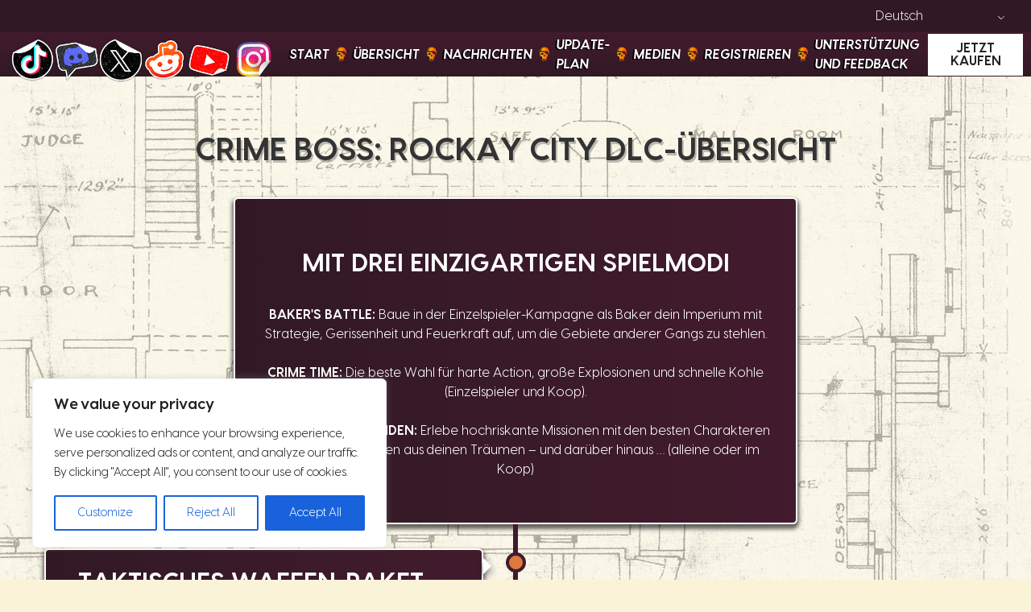

--- FILE ---
content_type: text/html; charset=UTF-8
request_url: https://visitrockaycity.com/de/crime-boss-rockay-city-dlc-overview/
body_size: 30738
content:
<!doctype html>
<html lang="de-DE">

<head>
  <!-- Google Tag Manager -->
  <script>
  (function(w, d, s, l, i) {
    w[l] = w[l] || [];
    w[l].push({
      'gtm.start': new Date().getTime(),
      event: 'gtm.js'
    });
    var f = d.getElementsByTagName(s)[0],
      j = d.createElement(s),
      dl = l != 'dataLayer' ? '&l=' + l : '';
    j.async = true;
    j.src =
      'https://www.googletagmanager.com/gtm.js?id=' + i + dl;
    f.parentNode.insertBefore(j, f);
  })(window, document, 'script', 'dataLayer', 'GTM-MMDGT7S8');
  </script>
  <!-- End Google Tag Manager -->
  <meta charset="UTF-8">
  <meta name="viewport" content="width=device-width, initial-scale=1">
  <link rel="profile" href="https://gmpg.org/xfn/11">

  <meta name='robots' content='index, follow, max-image-preview:large, max-snippet:-1, max-video-preview:-1' />

	<!-- This site is optimized with the Yoast SEO plugin v25.3.1 - https://yoast.com/wordpress/plugins/seo/ -->
	<title>Crime Boss: Rockay City DLC Overview - Crime Boss: Rockay City</title>
	<link rel="canonical" href="https://visitrockaycity.com/de/crime-boss-rockay-city-dlc-overview/" />
	<meta property="og:locale" content="de_DE" />
	<meta property="og:type" content="article" />
	<meta property="og:title" content="Crime Boss: Rockay City DLC Overview - Crime Boss: Rockay City" />
	<meta property="og:url" content="https://visitrockaycity.com/de/crime-boss-rockay-city-dlc-overview/" />
	<meta property="og:site_name" content="Crime Boss: Rockay City" />
	<meta property="article:modified_time" content="2023-11-09T15:35:19+00:00" />
	<meta name="twitter:card" content="summary_large_image" />
	<script type="application/ld+json" class="yoast-schema-graph">{
    "@context": "https:\/\/schema.org",
    "@graph": [
        {
            "@type": "WebPage",
            "@id": "https:\/\/visitrockaycity.com\/crime-boss-rockay-city-dlc-overview\/",
            "url": "https:\/\/visitrockaycity.com\/crime-boss-rockay-city-dlc-overview\/",
            "name": "Crime Boss: Rockay City DLC Overview - Crime Boss: Rockay City",
            "isPartOf": {
                "@id": "https:\/\/visitrockaycity.com\/#website"
            },
            "datePublished": "2023-07-27T13:59:23+00:00",
            "dateModified": "2023-11-09T15:35:19+00:00",
            "breadcrumb": {
                "@id": "https:\/\/visitrockaycity.com\/crime-boss-rockay-city-dlc-overview\/#breadcrumb"
            },
            "inLanguage": "de",
            "potentialAction": [
                {
                    "@type": "ReadAction",
                    "target": [
                        "https:\/\/visitrockaycity.com\/crime-boss-rockay-city-dlc-overview\/"
                    ]
                }
            ]
        },
        {
            "@type": "BreadcrumbList",
            "@id": "https:\/\/visitrockaycity.com\/crime-boss-rockay-city-dlc-overview\/#breadcrumb",
            "itemListElement": [
                {
                    "@type": "ListItem",
                    "position": 1,
                    "name": "Start",
                    "item": "https:\/\/visitrockaycity.com\/"
                },
                {
                    "@type": "ListItem",
                    "position": 2,
                    "name": "CRIME BOSS: ROCKAY CITY DLC-\u00dcBERSICHT"
                }
            ]
        },
        {
            "@type": "WebSite",
            "@id": "https:\/\/visitrockaycity.com\/#website",
            "url": "https:\/\/visitrockaycity.com\/",
            "name": "Crime Boss: Rockay City",
            "description": "",
            "publisher": {
                "@id": "https:\/\/visitrockaycity.com\/#organization"
            },
            "potentialAction": [
                {
                    "@type": "SearchAction",
                    "target": {
                        "@type": "EntryPoint",
                        "urlTemplate": "https:\/\/visitrockaycity.com\/?s={search_term_string}"
                    },
                    "query-input": {
                        "@type": "PropertyValueSpecification",
                        "valueRequired": true,
                        "valueName": "search_term_string"
                    }
                }
            ],
            "inLanguage": "de"
        },
        {
            "@type": "Organization",
            "@id": "https:\/\/visitrockaycity.com\/#organization",
            "name": "Crime Boss: Rockay City",
            "url": "https:\/\/visitrockaycity.com\/",
            "logo": {
                "@type": "ImageObject",
                "inLanguage": "de",
                "@id": "https:\/\/visitrockaycity.com\/#\/schema\/logo\/image\/",
                "url": "https:\/\/visitrockaycity.com\/wp-content\/uploads\/2023\/03\/favicon.png",
                "contentUrl": "https:\/\/visitrockaycity.com\/wp-content\/uploads\/2023\/03\/favicon.png",
                "width": 512,
                "height": 512,
                "caption": "Crime Boss: Rockay City"
            },
            "image": {
                "@id": "https:\/\/visitrockaycity.com\/#\/schema\/logo\/image\/"
            }
        }
    ]
}</script>
	<!-- / Yoast SEO plugin. -->


<link rel="alternate" type="application/rss+xml" title="Crime Boss: Rockay City &raquo; Feed" href="https://visitrockaycity.com/de/feed/" />
<link rel="alternate" type="application/rss+xml" title="Crime Boss: Rockay City &raquo; Kommentar-Feed" href="https://visitrockaycity.com/de/comments/feed/" />
<link rel="preload" href="https://visitrockaycity.com/wp-content/uploads/2023/06/age-gate-icon.png" as="image" />
<link rel="alternate" title="oEmbed (JSON)" type="application/json+oembed" href="https://visitrockaycity.com/de/wp-json/oembed/1.0/embed?url=https%3A%2F%2Fvisitrockaycity.com%2Fde%2Fcrime-boss-rockay-city-dlc-overview%2F" />
<link rel="alternate" title="oEmbed (XML)" type="text/xml+oembed" href="https://visitrockaycity.com/de/wp-json/oembed/1.0/embed?url=https%3A%2F%2Fvisitrockaycity.com%2Fde%2Fcrime-boss-rockay-city-dlc-overview%2F&#038;format=xml" />
<style id='wp-img-auto-sizes-contain-inline-css'>
img:is([sizes=auto i],[sizes^="auto," i]){contain-intrinsic-size:3000px 1500px}
/*# sourceURL=wp-img-auto-sizes-contain-inline-css */
</style>
<style id='wp-emoji-styles-inline-css'>

	img.wp-smiley, img.emoji {
		display: inline !important;
		border: none !important;
		box-shadow: none !important;
		height: 1em !important;
		width: 1em !important;
		margin: 0 0.07em !important;
		vertical-align: -0.1em !important;
		background: none !important;
		padding: 0 !important;
	}
/*# sourceURL=wp-emoji-styles-inline-css */
</style>
<style id='wp-block-library-inline-css'>
:root{--wp-block-synced-color:#7a00df;--wp-block-synced-color--rgb:122,0,223;--wp-bound-block-color:var(--wp-block-synced-color);--wp-editor-canvas-background:#ddd;--wp-admin-theme-color:#007cba;--wp-admin-theme-color--rgb:0,124,186;--wp-admin-theme-color-darker-10:#006ba1;--wp-admin-theme-color-darker-10--rgb:0,107,160.5;--wp-admin-theme-color-darker-20:#005a87;--wp-admin-theme-color-darker-20--rgb:0,90,135;--wp-admin-border-width-focus:2px}@media (min-resolution:192dpi){:root{--wp-admin-border-width-focus:1.5px}}.wp-element-button{cursor:pointer}:root .has-very-light-gray-background-color{background-color:#eee}:root .has-very-dark-gray-background-color{background-color:#313131}:root .has-very-light-gray-color{color:#eee}:root .has-very-dark-gray-color{color:#313131}:root .has-vivid-green-cyan-to-vivid-cyan-blue-gradient-background{background:linear-gradient(135deg,#00d084,#0693e3)}:root .has-purple-crush-gradient-background{background:linear-gradient(135deg,#34e2e4,#4721fb 50%,#ab1dfe)}:root .has-hazy-dawn-gradient-background{background:linear-gradient(135deg,#faaca8,#dad0ec)}:root .has-subdued-olive-gradient-background{background:linear-gradient(135deg,#fafae1,#67a671)}:root .has-atomic-cream-gradient-background{background:linear-gradient(135deg,#fdd79a,#004a59)}:root .has-nightshade-gradient-background{background:linear-gradient(135deg,#330968,#31cdcf)}:root .has-midnight-gradient-background{background:linear-gradient(135deg,#020381,#2874fc)}:root{--wp--preset--font-size--normal:16px;--wp--preset--font-size--huge:42px}.has-regular-font-size{font-size:1em}.has-larger-font-size{font-size:2.625em}.has-normal-font-size{font-size:var(--wp--preset--font-size--normal)}.has-huge-font-size{font-size:var(--wp--preset--font-size--huge)}.has-text-align-center{text-align:center}.has-text-align-left{text-align:left}.has-text-align-right{text-align:right}.has-fit-text{white-space:nowrap!important}#end-resizable-editor-section{display:none}.aligncenter{clear:both}.items-justified-left{justify-content:flex-start}.items-justified-center{justify-content:center}.items-justified-right{justify-content:flex-end}.items-justified-space-between{justify-content:space-between}.screen-reader-text{border:0;clip-path:inset(50%);height:1px;margin:-1px;overflow:hidden;padding:0;position:absolute;width:1px;word-wrap:normal!important}.screen-reader-text:focus{background-color:#ddd;clip-path:none;color:#444;display:block;font-size:1em;height:auto;left:5px;line-height:normal;padding:15px 23px 14px;text-decoration:none;top:5px;width:auto;z-index:100000}html :where(.has-border-color){border-style:solid}html :where([style*=border-top-color]){border-top-style:solid}html :where([style*=border-right-color]){border-right-style:solid}html :where([style*=border-bottom-color]){border-bottom-style:solid}html :where([style*=border-left-color]){border-left-style:solid}html :where([style*=border-width]){border-style:solid}html :where([style*=border-top-width]){border-top-style:solid}html :where([style*=border-right-width]){border-right-style:solid}html :where([style*=border-bottom-width]){border-bottom-style:solid}html :where([style*=border-left-width]){border-left-style:solid}html :where(img[class*=wp-image-]){height:auto;max-width:100%}:where(figure){margin:0 0 1em}html :where(.is-position-sticky){--wp-admin--admin-bar--position-offset:var(--wp-admin--admin-bar--height,0px)}@media screen and (max-width:600px){html :where(.is-position-sticky){--wp-admin--admin-bar--position-offset:0px}}

/*# sourceURL=wp-block-library-inline-css */
</style><style id='global-styles-inline-css'>
:root{--wp--preset--aspect-ratio--square: 1;--wp--preset--aspect-ratio--4-3: 4/3;--wp--preset--aspect-ratio--3-4: 3/4;--wp--preset--aspect-ratio--3-2: 3/2;--wp--preset--aspect-ratio--2-3: 2/3;--wp--preset--aspect-ratio--16-9: 16/9;--wp--preset--aspect-ratio--9-16: 9/16;--wp--preset--color--black: #000000;--wp--preset--color--cyan-bluish-gray: #abb8c3;--wp--preset--color--white: #ffffff;--wp--preset--color--pale-pink: #f78da7;--wp--preset--color--vivid-red: #cf2e2e;--wp--preset--color--luminous-vivid-orange: #ff6900;--wp--preset--color--luminous-vivid-amber: #fcb900;--wp--preset--color--light-green-cyan: #7bdcb5;--wp--preset--color--vivid-green-cyan: #00d084;--wp--preset--color--pale-cyan-blue: #8ed1fc;--wp--preset--color--vivid-cyan-blue: #0693e3;--wp--preset--color--vivid-purple: #9b51e0;--wp--preset--gradient--vivid-cyan-blue-to-vivid-purple: linear-gradient(135deg,rgb(6,147,227) 0%,rgb(155,81,224) 100%);--wp--preset--gradient--light-green-cyan-to-vivid-green-cyan: linear-gradient(135deg,rgb(122,220,180) 0%,rgb(0,208,130) 100%);--wp--preset--gradient--luminous-vivid-amber-to-luminous-vivid-orange: linear-gradient(135deg,rgb(252,185,0) 0%,rgb(255,105,0) 100%);--wp--preset--gradient--luminous-vivid-orange-to-vivid-red: linear-gradient(135deg,rgb(255,105,0) 0%,rgb(207,46,46) 100%);--wp--preset--gradient--very-light-gray-to-cyan-bluish-gray: linear-gradient(135deg,rgb(238,238,238) 0%,rgb(169,184,195) 100%);--wp--preset--gradient--cool-to-warm-spectrum: linear-gradient(135deg,rgb(74,234,220) 0%,rgb(151,120,209) 20%,rgb(207,42,186) 40%,rgb(238,44,130) 60%,rgb(251,105,98) 80%,rgb(254,248,76) 100%);--wp--preset--gradient--blush-light-purple: linear-gradient(135deg,rgb(255,206,236) 0%,rgb(152,150,240) 100%);--wp--preset--gradient--blush-bordeaux: linear-gradient(135deg,rgb(254,205,165) 0%,rgb(254,45,45) 50%,rgb(107,0,62) 100%);--wp--preset--gradient--luminous-dusk: linear-gradient(135deg,rgb(255,203,112) 0%,rgb(199,81,192) 50%,rgb(65,88,208) 100%);--wp--preset--gradient--pale-ocean: linear-gradient(135deg,rgb(255,245,203) 0%,rgb(182,227,212) 50%,rgb(51,167,181) 100%);--wp--preset--gradient--electric-grass: linear-gradient(135deg,rgb(202,248,128) 0%,rgb(113,206,126) 100%);--wp--preset--gradient--midnight: linear-gradient(135deg,rgb(2,3,129) 0%,rgb(40,116,252) 100%);--wp--preset--font-size--small: 13px;--wp--preset--font-size--medium: 20px;--wp--preset--font-size--large: 36px;--wp--preset--font-size--x-large: 42px;--wp--preset--spacing--20: 0.44rem;--wp--preset--spacing--30: 0.67rem;--wp--preset--spacing--40: 1rem;--wp--preset--spacing--50: 1.5rem;--wp--preset--spacing--60: 2.25rem;--wp--preset--spacing--70: 3.38rem;--wp--preset--spacing--80: 5.06rem;--wp--preset--shadow--natural: 6px 6px 9px rgba(0, 0, 0, 0.2);--wp--preset--shadow--deep: 12px 12px 50px rgba(0, 0, 0, 0.4);--wp--preset--shadow--sharp: 6px 6px 0px rgba(0, 0, 0, 0.2);--wp--preset--shadow--outlined: 6px 6px 0px -3px rgb(255, 255, 255), 6px 6px rgb(0, 0, 0);--wp--preset--shadow--crisp: 6px 6px 0px rgb(0, 0, 0);}:where(.is-layout-flex){gap: 0.5em;}:where(.is-layout-grid){gap: 0.5em;}body .is-layout-flex{display: flex;}.is-layout-flex{flex-wrap: wrap;align-items: center;}.is-layout-flex > :is(*, div){margin: 0;}body .is-layout-grid{display: grid;}.is-layout-grid > :is(*, div){margin: 0;}:where(.wp-block-columns.is-layout-flex){gap: 2em;}:where(.wp-block-columns.is-layout-grid){gap: 2em;}:where(.wp-block-post-template.is-layout-flex){gap: 1.25em;}:where(.wp-block-post-template.is-layout-grid){gap: 1.25em;}.has-black-color{color: var(--wp--preset--color--black) !important;}.has-cyan-bluish-gray-color{color: var(--wp--preset--color--cyan-bluish-gray) !important;}.has-white-color{color: var(--wp--preset--color--white) !important;}.has-pale-pink-color{color: var(--wp--preset--color--pale-pink) !important;}.has-vivid-red-color{color: var(--wp--preset--color--vivid-red) !important;}.has-luminous-vivid-orange-color{color: var(--wp--preset--color--luminous-vivid-orange) !important;}.has-luminous-vivid-amber-color{color: var(--wp--preset--color--luminous-vivid-amber) !important;}.has-light-green-cyan-color{color: var(--wp--preset--color--light-green-cyan) !important;}.has-vivid-green-cyan-color{color: var(--wp--preset--color--vivid-green-cyan) !important;}.has-pale-cyan-blue-color{color: var(--wp--preset--color--pale-cyan-blue) !important;}.has-vivid-cyan-blue-color{color: var(--wp--preset--color--vivid-cyan-blue) !important;}.has-vivid-purple-color{color: var(--wp--preset--color--vivid-purple) !important;}.has-black-background-color{background-color: var(--wp--preset--color--black) !important;}.has-cyan-bluish-gray-background-color{background-color: var(--wp--preset--color--cyan-bluish-gray) !important;}.has-white-background-color{background-color: var(--wp--preset--color--white) !important;}.has-pale-pink-background-color{background-color: var(--wp--preset--color--pale-pink) !important;}.has-vivid-red-background-color{background-color: var(--wp--preset--color--vivid-red) !important;}.has-luminous-vivid-orange-background-color{background-color: var(--wp--preset--color--luminous-vivid-orange) !important;}.has-luminous-vivid-amber-background-color{background-color: var(--wp--preset--color--luminous-vivid-amber) !important;}.has-light-green-cyan-background-color{background-color: var(--wp--preset--color--light-green-cyan) !important;}.has-vivid-green-cyan-background-color{background-color: var(--wp--preset--color--vivid-green-cyan) !important;}.has-pale-cyan-blue-background-color{background-color: var(--wp--preset--color--pale-cyan-blue) !important;}.has-vivid-cyan-blue-background-color{background-color: var(--wp--preset--color--vivid-cyan-blue) !important;}.has-vivid-purple-background-color{background-color: var(--wp--preset--color--vivid-purple) !important;}.has-black-border-color{border-color: var(--wp--preset--color--black) !important;}.has-cyan-bluish-gray-border-color{border-color: var(--wp--preset--color--cyan-bluish-gray) !important;}.has-white-border-color{border-color: var(--wp--preset--color--white) !important;}.has-pale-pink-border-color{border-color: var(--wp--preset--color--pale-pink) !important;}.has-vivid-red-border-color{border-color: var(--wp--preset--color--vivid-red) !important;}.has-luminous-vivid-orange-border-color{border-color: var(--wp--preset--color--luminous-vivid-orange) !important;}.has-luminous-vivid-amber-border-color{border-color: var(--wp--preset--color--luminous-vivid-amber) !important;}.has-light-green-cyan-border-color{border-color: var(--wp--preset--color--light-green-cyan) !important;}.has-vivid-green-cyan-border-color{border-color: var(--wp--preset--color--vivid-green-cyan) !important;}.has-pale-cyan-blue-border-color{border-color: var(--wp--preset--color--pale-cyan-blue) !important;}.has-vivid-cyan-blue-border-color{border-color: var(--wp--preset--color--vivid-cyan-blue) !important;}.has-vivid-purple-border-color{border-color: var(--wp--preset--color--vivid-purple) !important;}.has-vivid-cyan-blue-to-vivid-purple-gradient-background{background: var(--wp--preset--gradient--vivid-cyan-blue-to-vivid-purple) !important;}.has-light-green-cyan-to-vivid-green-cyan-gradient-background{background: var(--wp--preset--gradient--light-green-cyan-to-vivid-green-cyan) !important;}.has-luminous-vivid-amber-to-luminous-vivid-orange-gradient-background{background: var(--wp--preset--gradient--luminous-vivid-amber-to-luminous-vivid-orange) !important;}.has-luminous-vivid-orange-to-vivid-red-gradient-background{background: var(--wp--preset--gradient--luminous-vivid-orange-to-vivid-red) !important;}.has-very-light-gray-to-cyan-bluish-gray-gradient-background{background: var(--wp--preset--gradient--very-light-gray-to-cyan-bluish-gray) !important;}.has-cool-to-warm-spectrum-gradient-background{background: var(--wp--preset--gradient--cool-to-warm-spectrum) !important;}.has-blush-light-purple-gradient-background{background: var(--wp--preset--gradient--blush-light-purple) !important;}.has-blush-bordeaux-gradient-background{background: var(--wp--preset--gradient--blush-bordeaux) !important;}.has-luminous-dusk-gradient-background{background: var(--wp--preset--gradient--luminous-dusk) !important;}.has-pale-ocean-gradient-background{background: var(--wp--preset--gradient--pale-ocean) !important;}.has-electric-grass-gradient-background{background: var(--wp--preset--gradient--electric-grass) !important;}.has-midnight-gradient-background{background: var(--wp--preset--gradient--midnight) !important;}.has-small-font-size{font-size: var(--wp--preset--font-size--small) !important;}.has-medium-font-size{font-size: var(--wp--preset--font-size--medium) !important;}.has-large-font-size{font-size: var(--wp--preset--font-size--large) !important;}.has-x-large-font-size{font-size: var(--wp--preset--font-size--x-large) !important;}
/*# sourceURL=global-styles-inline-css */
</style>

<style id='classic-theme-styles-inline-css'>
/*! This file is auto-generated */
.wp-block-button__link{color:#fff;background-color:#32373c;border-radius:9999px;box-shadow:none;text-decoration:none;padding:calc(.667em + 2px) calc(1.333em + 2px);font-size:1.125em}.wp-block-file__button{background:#32373c;color:#fff;text-decoration:none}
/*# sourceURL=/wp-includes/css/classic-themes.min.css */
</style>
<style id='age-gate-custom-inline-css'>
:root{--ag-background-color: rgba(249,243,215,1);--ag-background-image: url(https://visitrockaycity.com/wp-content/uploads/2023/04/CB_New-keyart-Featured-Image_2560x1000.jpg);--ag-background-image-position: right center;--ag-background-image-opacity: 1;--ag-form-background: rgba(65,27,44,0.8);--ag-text-color: #ffffff;}
/*# sourceURL=age-gate-custom-inline-css */
</style>
<link rel='stylesheet' id='age-gate-css' href='https://visitrockaycity.com/wp-content/plugins/age-gate/dist/main.css' media='all' />
<style id='age-gate-options-inline-css'>
:root{--ag-background-color: rgba(249,243,215,1);--ag-background-image: url(https://visitrockaycity.com/wp-content/uploads/2023/04/CB_New-keyart-Featured-Image_2560x1000.jpg);--ag-background-image-position: right center;--ag-background-image-opacity: 1;--ag-form-background: rgba(65,27,44,0.8);--ag-text-color: #ffffff;}
/*# sourceURL=age-gate-options-inline-css */
</style>
<link rel='stylesheet' id='trp-language-switcher-style-css' href='https://visitrockaycity.com/wp-content/plugins/translatepress-multilingual/assets/css/trp-language-switcher.css' media='all' />
<style id='trp-language-switcher-style-inline-css'>
.trp_language_switcher_shortcode .trp-language-switcher .trp-ls-shortcode-current-language.trp-ls-clicked{
    visibility: hidden;
}

.trp_language_switcher_shortcode .trp-language-switcher:hover div.trp-ls-shortcode-current-language{
    visibility: visible;
}

.trp_language_switcher_shortcode .trp-language-switcher:hover div.trp-ls-shortcode-language{
    visibility: hidden;
    height: 1px;
}
.trp_language_switcher_shortcode .trp-language-switcher .trp-ls-shortcode-language.trp-ls-clicked,
.trp_language_switcher_shortcode .trp-language-switcher:hover .trp-ls-shortcode-language.trp-ls-clicked{
    visibility:visible;
    height:auto;
    position: absolute;
    left: 0;
    top: 0;
    display: inline-block !important;
}
/*# sourceURL=trp-language-switcher-style-inline-css */
</style>
<link rel='stylesheet' id='slick-css-css' href='https://visitrockaycity.com/wp-content/themes/crime-boss/inc/slick/slick.css' media='all' />
<link rel='stylesheet' id='slick-theme-css' href='https://visitrockaycity.com/wp-content/themes/crime-boss/inc/slick/slick-theme.css' media='all' />
<link rel='stylesheet' id='slick-lightbox-css-css' href='https://visitrockaycity.com/wp-content/themes/crime-boss/inc/slick-lightbox/slick-lightbox.css' media='all' />
<link rel='stylesheet' id='crime-boss-style-css' href='https://visitrockaycity.com/wp-content/themes/crime-boss/style.css' media='all' />
<link rel='stylesheet' id='wp-pagenavi-css' href='https://visitrockaycity.com/wp-content/themes/crime-boss/pagenavi-css.css' media='all' />
<script id="cookie-law-info-js-extra">
var _ckyConfig = {"_ipData":[],"_assetsURL":"https://visitrockaycity.com/wp-content/plugins/cookie-law-info/lite/frontend/images/","_publicURL":"https://visitrockaycity.com","_expiry":"365","_categories":[{"name":"Necessary","slug":"necessary","isNecessary":true,"ccpaDoNotSell":true,"cookies":[],"active":true,"defaultConsent":{"gdpr":true,"ccpa":true}},{"name":"Functional","slug":"functional","isNecessary":false,"ccpaDoNotSell":true,"cookies":[],"active":true,"defaultConsent":{"gdpr":false,"ccpa":false}},{"name":"Analytics","slug":"analytics","isNecessary":false,"ccpaDoNotSell":true,"cookies":[],"active":true,"defaultConsent":{"gdpr":false,"ccpa":false}},{"name":"Performance","slug":"performance","isNecessary":false,"ccpaDoNotSell":true,"cookies":[],"active":true,"defaultConsent":{"gdpr":false,"ccpa":false}},{"name":"Advertisement","slug":"advertisement","isNecessary":false,"ccpaDoNotSell":true,"cookies":[],"active":true,"defaultConsent":{"gdpr":false,"ccpa":false}}],"_activeLaw":"gdpr","_rootDomain":"","_block":"1","_showBanner":"1","_bannerConfig":{"settings":{"type":"box","preferenceCenterType":"popup","position":"bottom-left","applicableLaw":"gdpr"},"behaviours":{"reloadBannerOnAccept":false,"loadAnalyticsByDefault":false,"animations":{"onLoad":"animate","onHide":"sticky"}},"config":{"revisitConsent":{"status":true,"tag":"revisit-consent","position":"bottom-left","meta":{"url":"#"},"styles":{"background-color":"#0056A7"},"elements":{"title":{"type":"text","tag":"revisit-consent-title","status":true,"styles":{"color":"#0056a7"}}}},"preferenceCenter":{"toggle":{"status":true,"tag":"detail-category-toggle","type":"toggle","states":{"active":{"styles":{"background-color":"#1863DC"}},"inactive":{"styles":{"background-color":"#D0D5D2"}}}}},"categoryPreview":{"status":false,"toggle":{"status":true,"tag":"detail-category-preview-toggle","type":"toggle","states":{"active":{"styles":{"background-color":"#1863DC"}},"inactive":{"styles":{"background-color":"#D0D5D2"}}}}},"videoPlaceholder":{"status":true,"styles":{"background-color":"#000000","border-color":"#000000","color":"#ffffff"}},"readMore":{"status":false,"tag":"readmore-button","type":"link","meta":{"noFollow":true,"newTab":true},"styles":{"color":"#1863DC","background-color":"transparent","border-color":"transparent"}},"auditTable":{"status":true},"optOption":{"status":true,"toggle":{"status":true,"tag":"optout-option-toggle","type":"toggle","states":{"active":{"styles":{"background-color":"#1863dc"}},"inactive":{"styles":{"background-color":"#FFFFFF"}}}}}}},"_version":"3.3.0","_logConsent":"1","_tags":[{"tag":"accept-button","styles":{"color":"#FFFFFF","background-color":"#1863DC","border-color":"#1863DC"}},{"tag":"reject-button","styles":{"color":"#1863DC","background-color":"transparent","border-color":"#1863DC"}},{"tag":"settings-button","styles":{"color":"#1863DC","background-color":"transparent","border-color":"#1863DC"}},{"tag":"readmore-button","styles":{"color":"#1863DC","background-color":"transparent","border-color":"transparent"}},{"tag":"donotsell-button","styles":{"color":"#1863DC","background-color":"transparent","border-color":"transparent"}},{"tag":"accept-button","styles":{"color":"#FFFFFF","background-color":"#1863DC","border-color":"#1863DC"}},{"tag":"revisit-consent","styles":{"background-color":"#0056A7"}}],"_shortCodes":[{"key":"cky_readmore","content":"\u003Ca href=\"#\" class=\"cky-policy\" aria-label=\"Cookie Policy\" target=\"_blank\" rel=\"noopener\" data-cky-tag=\"readmore-button\"\u003ECookie Policy\u003C/a\u003E","tag":"readmore-button","status":false,"attributes":{"rel":"nofollow","target":"_blank"}},{"key":"cky_show_desc","content":"\u003Cbutton class=\"cky-show-desc-btn\" data-cky-tag=\"show-desc-button\" aria-label=\"Show more\"\u003EShow more\u003C/button\u003E","tag":"show-desc-button","status":true,"attributes":[]},{"key":"cky_hide_desc","content":"\u003Cbutton class=\"cky-show-desc-btn\" data-cky-tag=\"hide-desc-button\" aria-label=\"Show less\"\u003EShow less\u003C/button\u003E","tag":"hide-desc-button","status":true,"attributes":[]},{"key":"cky_category_toggle_label","content":"[cky_{{status}}_category_label] [cky_preference_{{category_slug}}_title]","tag":"","status":true,"attributes":[]},{"key":"cky_enable_category_label","content":"Enable","tag":"","status":true,"attributes":[]},{"key":"cky_disable_category_label","content":"Disable","tag":"","status":true,"attributes":[]},{"key":"cky_video_placeholder","content":"\u003Cdiv class=\"video-placeholder-normal\" data-cky-tag=\"video-placeholder\" id=\"[UNIQUEID]\"\u003E\u003Cp class=\"video-placeholder-text-normal\" data-cky-tag=\"placeholder-title\"\u003EPlease accept cookies to access this content\u003C/p\u003E\u003C/div\u003E","tag":"","status":true,"attributes":[]},{"key":"cky_enable_optout_label","content":"Enable","tag":"","status":true,"attributes":[]},{"key":"cky_disable_optout_label","content":"Disable","tag":"","status":true,"attributes":[]},{"key":"cky_optout_toggle_label","content":"[cky_{{status}}_optout_label] [cky_optout_option_title]","tag":"","status":true,"attributes":[]},{"key":"cky_optout_option_title","content":"Do Not Sell or Share My Personal Information","tag":"","status":true,"attributes":[]},{"key":"cky_optout_close_label","content":"Close","tag":"","status":true,"attributes":[]},{"key":"cky_preference_close_label","content":"Close","tag":"","status":true,"attributes":[]}],"_rtl":"","_language":"en","_providersToBlock":[]};
var _ckyStyles = {"css":".cky-overlay{background: #000000; opacity: 0.4; position: fixed; top: 0; left: 0; width: 100%; height: 100%; z-index: 99999999;}.cky-hide{display: none;}.cky-btn-revisit-wrapper{display: flex; align-items: center; justify-content: center; background: #0056a7; width: 45px; height: 45px; border-radius: 50%; position: fixed; z-index: 999999; cursor: pointer;}.cky-revisit-bottom-left{bottom: 15px; left: 15px;}.cky-revisit-bottom-right{bottom: 15px; right: 15px;}.cky-btn-revisit-wrapper .cky-btn-revisit{display: flex; align-items: center; justify-content: center; background: none; border: none; cursor: pointer; position: relative; margin: 0; padding: 0;}.cky-btn-revisit-wrapper .cky-btn-revisit img{max-width: fit-content; margin: 0; height: 30px; width: 30px;}.cky-revisit-bottom-left:hover::before{content: attr(data-tooltip); position: absolute; background: #4e4b66; color: #ffffff; left: calc(100% + 7px); font-size: 12px; line-height: 16px; width: max-content; padding: 4px 8px; border-radius: 4px;}.cky-revisit-bottom-left:hover::after{position: absolute; content: \"\"; border: 5px solid transparent; left: calc(100% + 2px); border-left-width: 0; border-right-color: #4e4b66;}.cky-revisit-bottom-right:hover::before{content: attr(data-tooltip); position: absolute; background: #4e4b66; color: #ffffff; right: calc(100% + 7px); font-size: 12px; line-height: 16px; width: max-content; padding: 4px 8px; border-radius: 4px;}.cky-revisit-bottom-right:hover::after{position: absolute; content: \"\"; border: 5px solid transparent; right: calc(100% + 2px); border-right-width: 0; border-left-color: #4e4b66;}.cky-revisit-hide{display: none;}.cky-consent-container{position: fixed; width: 440px; box-sizing: border-box; z-index: 9999999; border-radius: 6px;}.cky-consent-container .cky-consent-bar{background: #ffffff; border: 1px solid; padding: 20px 26px; box-shadow: 0 -1px 10px 0 #acabab4d; border-radius: 6px;}.cky-box-bottom-left{bottom: 40px; left: 40px;}.cky-box-bottom-right{bottom: 40px; right: 40px;}.cky-box-top-left{top: 40px; left: 40px;}.cky-box-top-right{top: 40px; right: 40px;}.cky-custom-brand-logo-wrapper .cky-custom-brand-logo{width: 100px; height: auto; margin: 0 0 12px 0;}.cky-notice .cky-title{color: #212121; font-weight: 700; font-size: 18px; line-height: 24px; margin: 0 0 12px 0;}.cky-notice-des *,.cky-preference-content-wrapper *,.cky-accordion-header-des *,.cky-gpc-wrapper .cky-gpc-desc *{font-size: 14px;}.cky-notice-des{color: #212121; font-size: 14px; line-height: 24px; font-weight: 400;}.cky-notice-des img{height: 25px; width: 25px;}.cky-consent-bar .cky-notice-des p,.cky-gpc-wrapper .cky-gpc-desc p,.cky-preference-body-wrapper .cky-preference-content-wrapper p,.cky-accordion-header-wrapper .cky-accordion-header-des p,.cky-cookie-des-table li div:last-child p{color: inherit; margin-top: 0; overflow-wrap: break-word;}.cky-notice-des P:last-child,.cky-preference-content-wrapper p:last-child,.cky-cookie-des-table li div:last-child p:last-child,.cky-gpc-wrapper .cky-gpc-desc p:last-child{margin-bottom: 0;}.cky-notice-des a.cky-policy,.cky-notice-des button.cky-policy{font-size: 14px; color: #1863dc; white-space: nowrap; cursor: pointer; background: transparent; border: 1px solid; text-decoration: underline;}.cky-notice-des button.cky-policy{padding: 0;}.cky-notice-des a.cky-policy:focus-visible,.cky-notice-des button.cky-policy:focus-visible,.cky-preference-content-wrapper .cky-show-desc-btn:focus-visible,.cky-accordion-header .cky-accordion-btn:focus-visible,.cky-preference-header .cky-btn-close:focus-visible,.cky-switch input[type=\"checkbox\"]:focus-visible,.cky-footer-wrapper a:focus-visible,.cky-btn:focus-visible{outline: 2px solid #1863dc; outline-offset: 2px;}.cky-btn:focus:not(:focus-visible),.cky-accordion-header .cky-accordion-btn:focus:not(:focus-visible),.cky-preference-content-wrapper .cky-show-desc-btn:focus:not(:focus-visible),.cky-btn-revisit-wrapper .cky-btn-revisit:focus:not(:focus-visible),.cky-preference-header .cky-btn-close:focus:not(:focus-visible),.cky-consent-bar .cky-banner-btn-close:focus:not(:focus-visible){outline: 0;}button.cky-show-desc-btn:not(:hover):not(:active){color: #1863dc; background: transparent;}button.cky-accordion-btn:not(:hover):not(:active),button.cky-banner-btn-close:not(:hover):not(:active),button.cky-btn-revisit:not(:hover):not(:active),button.cky-btn-close:not(:hover):not(:active){background: transparent;}.cky-consent-bar button:hover,.cky-modal.cky-modal-open button:hover,.cky-consent-bar button:focus,.cky-modal.cky-modal-open button:focus{text-decoration: none;}.cky-notice-btn-wrapper{display: flex; justify-content: flex-start; align-items: center; flex-wrap: wrap; margin-top: 16px;}.cky-notice-btn-wrapper .cky-btn{text-shadow: none; box-shadow: none;}.cky-btn{flex: auto; max-width: 100%; font-size: 14px; font-family: inherit; line-height: 24px; padding: 8px; font-weight: 500; margin: 0 8px 0 0; border-radius: 2px; cursor: pointer; text-align: center; text-transform: none; min-height: 0;}.cky-btn:hover{opacity: 0.8;}.cky-btn-customize{color: #1863dc; background: transparent; border: 2px solid #1863dc;}.cky-btn-reject{color: #1863dc; background: transparent; border: 2px solid #1863dc;}.cky-btn-accept{background: #1863dc; color: #ffffff; border: 2px solid #1863dc;}.cky-btn:last-child{margin-right: 0;}@media (max-width: 576px){.cky-box-bottom-left{bottom: 0; left: 0;}.cky-box-bottom-right{bottom: 0; right: 0;}.cky-box-top-left{top: 0; left: 0;}.cky-box-top-right{top: 0; right: 0;}}@media (max-width: 440px){.cky-box-bottom-left, .cky-box-bottom-right, .cky-box-top-left, .cky-box-top-right{width: 100%; max-width: 100%;}.cky-consent-container .cky-consent-bar{padding: 20px 0;}.cky-custom-brand-logo-wrapper, .cky-notice .cky-title, .cky-notice-des, .cky-notice-btn-wrapper{padding: 0 24px;}.cky-notice-des{max-height: 40vh; overflow-y: scroll;}.cky-notice-btn-wrapper{flex-direction: column; margin-top: 0;}.cky-btn{width: 100%; margin: 10px 0 0 0;}.cky-notice-btn-wrapper .cky-btn-customize{order: 2;}.cky-notice-btn-wrapper .cky-btn-reject{order: 3;}.cky-notice-btn-wrapper .cky-btn-accept{order: 1; margin-top: 16px;}}@media (max-width: 352px){.cky-notice .cky-title{font-size: 16px;}.cky-notice-des *{font-size: 12px;}.cky-notice-des, .cky-btn{font-size: 12px;}}.cky-modal.cky-modal-open{display: flex; visibility: visible; -webkit-transform: translate(-50%, -50%); -moz-transform: translate(-50%, -50%); -ms-transform: translate(-50%, -50%); -o-transform: translate(-50%, -50%); transform: translate(-50%, -50%); top: 50%; left: 50%; transition: all 1s ease;}.cky-modal{box-shadow: 0 32px 68px rgba(0, 0, 0, 0.3); margin: 0 auto; position: fixed; max-width: 100%; background: #ffffff; top: 50%; box-sizing: border-box; border-radius: 6px; z-index: 999999999; color: #212121; -webkit-transform: translate(-50%, 100%); -moz-transform: translate(-50%, 100%); -ms-transform: translate(-50%, 100%); -o-transform: translate(-50%, 100%); transform: translate(-50%, 100%); visibility: hidden; transition: all 0s ease;}.cky-preference-center{max-height: 79vh; overflow: hidden; width: 845px; overflow: hidden; flex: 1 1 0; display: flex; flex-direction: column; border-radius: 6px;}.cky-preference-header{display: flex; align-items: center; justify-content: space-between; padding: 22px 24px; border-bottom: 1px solid;}.cky-preference-header .cky-preference-title{font-size: 18px; font-weight: 700; line-height: 24px;}.cky-preference-header .cky-btn-close{margin: 0; cursor: pointer; vertical-align: middle; padding: 0; background: none; border: none; width: auto; height: auto; min-height: 0; line-height: 0; text-shadow: none; box-shadow: none;}.cky-preference-header .cky-btn-close img{margin: 0; height: 10px; width: 10px;}.cky-preference-body-wrapper{padding: 0 24px; flex: 1; overflow: auto; box-sizing: border-box;}.cky-preference-content-wrapper,.cky-gpc-wrapper .cky-gpc-desc{font-size: 14px; line-height: 24px; font-weight: 400; padding: 12px 0;}.cky-preference-content-wrapper{border-bottom: 1px solid;}.cky-preference-content-wrapper img{height: 25px; width: 25px;}.cky-preference-content-wrapper .cky-show-desc-btn{font-size: 14px; font-family: inherit; color: #1863dc; text-decoration: none; line-height: 24px; padding: 0; margin: 0; white-space: nowrap; cursor: pointer; background: transparent; border-color: transparent; text-transform: none; min-height: 0; text-shadow: none; box-shadow: none;}.cky-accordion-wrapper{margin-bottom: 10px;}.cky-accordion{border-bottom: 1px solid;}.cky-accordion:last-child{border-bottom: none;}.cky-accordion .cky-accordion-item{display: flex; margin-top: 10px;}.cky-accordion .cky-accordion-body{display: none;}.cky-accordion.cky-accordion-active .cky-accordion-body{display: block; padding: 0 22px; margin-bottom: 16px;}.cky-accordion-header-wrapper{cursor: pointer; width: 100%;}.cky-accordion-item .cky-accordion-header{display: flex; justify-content: space-between; align-items: center;}.cky-accordion-header .cky-accordion-btn{font-size: 16px; font-family: inherit; color: #212121; line-height: 24px; background: none; border: none; font-weight: 700; padding: 0; margin: 0; cursor: pointer; text-transform: none; min-height: 0; text-shadow: none; box-shadow: none;}.cky-accordion-header .cky-always-active{color: #008000; font-weight: 600; line-height: 24px; font-size: 14px;}.cky-accordion-header-des{font-size: 14px; line-height: 24px; margin: 10px 0 16px 0;}.cky-accordion-chevron{margin-right: 22px; position: relative; cursor: pointer;}.cky-accordion-chevron-hide{display: none;}.cky-accordion .cky-accordion-chevron i::before{content: \"\"; position: absolute; border-right: 1.4px solid; border-bottom: 1.4px solid; border-color: inherit; height: 6px; width: 6px; -webkit-transform: rotate(-45deg); -moz-transform: rotate(-45deg); -ms-transform: rotate(-45deg); -o-transform: rotate(-45deg); transform: rotate(-45deg); transition: all 0.2s ease-in-out; top: 8px;}.cky-accordion.cky-accordion-active .cky-accordion-chevron i::before{-webkit-transform: rotate(45deg); -moz-transform: rotate(45deg); -ms-transform: rotate(45deg); -o-transform: rotate(45deg); transform: rotate(45deg);}.cky-audit-table{background: #f4f4f4; border-radius: 6px;}.cky-audit-table .cky-empty-cookies-text{color: inherit; font-size: 12px; line-height: 24px; margin: 0; padding: 10px;}.cky-audit-table .cky-cookie-des-table{font-size: 12px; line-height: 24px; font-weight: normal; padding: 15px 10px; border-bottom: 1px solid; border-bottom-color: inherit; margin: 0;}.cky-audit-table .cky-cookie-des-table:last-child{border-bottom: none;}.cky-audit-table .cky-cookie-des-table li{list-style-type: none; display: flex; padding: 3px 0;}.cky-audit-table .cky-cookie-des-table li:first-child{padding-top: 0;}.cky-cookie-des-table li div:first-child{width: 100px; font-weight: 600; word-break: break-word; word-wrap: break-word;}.cky-cookie-des-table li div:last-child{flex: 1; word-break: break-word; word-wrap: break-word; margin-left: 8px;}.cky-footer-shadow{display: block; width: 100%; height: 40px; background: linear-gradient(180deg, rgba(255, 255, 255, 0) 0%, #ffffff 100%); position: absolute; bottom: calc(100% - 1px);}.cky-footer-wrapper{position: relative;}.cky-prefrence-btn-wrapper{display: flex; flex-wrap: wrap; align-items: center; justify-content: center; padding: 22px 24px; border-top: 1px solid;}.cky-prefrence-btn-wrapper .cky-btn{flex: auto; max-width: 100%; text-shadow: none; box-shadow: none;}.cky-btn-preferences{color: #1863dc; background: transparent; border: 2px solid #1863dc;}.cky-preference-header,.cky-preference-body-wrapper,.cky-preference-content-wrapper,.cky-accordion-wrapper,.cky-accordion,.cky-accordion-wrapper,.cky-footer-wrapper,.cky-prefrence-btn-wrapper{border-color: inherit;}@media (max-width: 845px){.cky-modal{max-width: calc(100% - 16px);}}@media (max-width: 576px){.cky-modal{max-width: 100%;}.cky-preference-center{max-height: 100vh;}.cky-prefrence-btn-wrapper{flex-direction: column;}.cky-accordion.cky-accordion-active .cky-accordion-body{padding-right: 0;}.cky-prefrence-btn-wrapper .cky-btn{width: 100%; margin: 10px 0 0 0;}.cky-prefrence-btn-wrapper .cky-btn-reject{order: 3;}.cky-prefrence-btn-wrapper .cky-btn-accept{order: 1; margin-top: 0;}.cky-prefrence-btn-wrapper .cky-btn-preferences{order: 2;}}@media (max-width: 425px){.cky-accordion-chevron{margin-right: 15px;}.cky-notice-btn-wrapper{margin-top: 0;}.cky-accordion.cky-accordion-active .cky-accordion-body{padding: 0 15px;}}@media (max-width: 352px){.cky-preference-header .cky-preference-title{font-size: 16px;}.cky-preference-header{padding: 16px 24px;}.cky-preference-content-wrapper *, .cky-accordion-header-des *{font-size: 12px;}.cky-preference-content-wrapper, .cky-preference-content-wrapper .cky-show-more, .cky-accordion-header .cky-always-active, .cky-accordion-header-des, .cky-preference-content-wrapper .cky-show-desc-btn, .cky-notice-des a.cky-policy{font-size: 12px;}.cky-accordion-header .cky-accordion-btn{font-size: 14px;}}.cky-switch{display: flex;}.cky-switch input[type=\"checkbox\"]{position: relative; width: 44px; height: 24px; margin: 0; background: #d0d5d2; -webkit-appearance: none; border-radius: 50px; cursor: pointer; outline: 0; border: none; top: 0;}.cky-switch input[type=\"checkbox\"]:checked{background: #1863dc;}.cky-switch input[type=\"checkbox\"]:before{position: absolute; content: \"\"; height: 20px; width: 20px; left: 2px; bottom: 2px; border-radius: 50%; background-color: white; -webkit-transition: 0.4s; transition: 0.4s; margin: 0;}.cky-switch input[type=\"checkbox\"]:after{display: none;}.cky-switch input[type=\"checkbox\"]:checked:before{-webkit-transform: translateX(20px); -ms-transform: translateX(20px); transform: translateX(20px);}@media (max-width: 425px){.cky-switch input[type=\"checkbox\"]{width: 38px; height: 21px;}.cky-switch input[type=\"checkbox\"]:before{height: 17px; width: 17px;}.cky-switch input[type=\"checkbox\"]:checked:before{-webkit-transform: translateX(17px); -ms-transform: translateX(17px); transform: translateX(17px);}}.cky-consent-bar .cky-banner-btn-close{position: absolute; right: 9px; top: 5px; background: none; border: none; cursor: pointer; padding: 0; margin: 0; min-height: 0; line-height: 0; height: auto; width: auto; text-shadow: none; box-shadow: none;}.cky-consent-bar .cky-banner-btn-close img{height: 9px; width: 9px; margin: 0;}.cky-notice-group{font-size: 14px; line-height: 24px; font-weight: 400; color: #212121;}.cky-notice-btn-wrapper .cky-btn-do-not-sell{font-size: 14px; line-height: 24px; padding: 6px 0; margin: 0; font-weight: 500; background: none; border-radius: 2px; border: none; cursor: pointer; text-align: left; color: #1863dc; background: transparent; border-color: transparent; box-shadow: none; text-shadow: none;}.cky-consent-bar .cky-banner-btn-close:focus-visible,.cky-notice-btn-wrapper .cky-btn-do-not-sell:focus-visible,.cky-opt-out-btn-wrapper .cky-btn:focus-visible,.cky-opt-out-checkbox-wrapper input[type=\"checkbox\"].cky-opt-out-checkbox:focus-visible{outline: 2px solid #1863dc; outline-offset: 2px;}@media (max-width: 440px){.cky-consent-container{width: 100%;}}@media (max-width: 352px){.cky-notice-des a.cky-policy, .cky-notice-btn-wrapper .cky-btn-do-not-sell{font-size: 12px;}}.cky-opt-out-wrapper{padding: 12px 0;}.cky-opt-out-wrapper .cky-opt-out-checkbox-wrapper{display: flex; align-items: center;}.cky-opt-out-checkbox-wrapper .cky-opt-out-checkbox-label{font-size: 16px; font-weight: 700; line-height: 24px; margin: 0 0 0 12px; cursor: pointer;}.cky-opt-out-checkbox-wrapper input[type=\"checkbox\"].cky-opt-out-checkbox{background-color: #ffffff; border: 1px solid black; width: 20px; height: 18.5px; margin: 0; -webkit-appearance: none; position: relative; display: flex; align-items: center; justify-content: center; border-radius: 2px; cursor: pointer;}.cky-opt-out-checkbox-wrapper input[type=\"checkbox\"].cky-opt-out-checkbox:checked{background-color: #1863dc; border: none;}.cky-opt-out-checkbox-wrapper input[type=\"checkbox\"].cky-opt-out-checkbox:checked::after{left: 6px; bottom: 4px; width: 7px; height: 13px; border: solid #ffffff; border-width: 0 3px 3px 0; border-radius: 2px; -webkit-transform: rotate(45deg); -ms-transform: rotate(45deg); transform: rotate(45deg); content: \"\"; position: absolute; box-sizing: border-box;}.cky-opt-out-checkbox-wrapper.cky-disabled .cky-opt-out-checkbox-label,.cky-opt-out-checkbox-wrapper.cky-disabled input[type=\"checkbox\"].cky-opt-out-checkbox{cursor: no-drop;}.cky-gpc-wrapper{margin: 0 0 0 32px;}.cky-footer-wrapper .cky-opt-out-btn-wrapper{display: flex; flex-wrap: wrap; align-items: center; justify-content: center; padding: 22px 24px;}.cky-opt-out-btn-wrapper .cky-btn{flex: auto; max-width: 100%; text-shadow: none; box-shadow: none;}.cky-opt-out-btn-wrapper .cky-btn-cancel{border: 1px solid #dedfe0; background: transparent; color: #858585;}.cky-opt-out-btn-wrapper .cky-btn-confirm{background: #1863dc; color: #ffffff; border: 1px solid #1863dc;}@media (max-width: 352px){.cky-opt-out-checkbox-wrapper .cky-opt-out-checkbox-label{font-size: 14px;}.cky-gpc-wrapper .cky-gpc-desc, .cky-gpc-wrapper .cky-gpc-desc *{font-size: 12px;}.cky-opt-out-checkbox-wrapper input[type=\"checkbox\"].cky-opt-out-checkbox{width: 16px; height: 16px;}.cky-opt-out-checkbox-wrapper input[type=\"checkbox\"].cky-opt-out-checkbox:checked::after{left: 5px; bottom: 4px; width: 3px; height: 9px;}.cky-gpc-wrapper{margin: 0 0 0 28px;}}.video-placeholder-youtube{background-size: 100% 100%; background-position: center; background-repeat: no-repeat; background-color: #b2b0b059; position: relative; display: flex; align-items: center; justify-content: center; max-width: 100%;}.video-placeholder-text-youtube{text-align: center; align-items: center; padding: 10px 16px; background-color: #000000cc; color: #ffffff; border: 1px solid; border-radius: 2px; cursor: pointer;}.video-placeholder-normal{background-image: url(\"/wp-content/plugins/cookie-law-info/lite/frontend/images/placeholder.svg\"); background-size: 80px; background-position: center; background-repeat: no-repeat; background-color: #b2b0b059; position: relative; display: flex; align-items: flex-end; justify-content: center; max-width: 100%;}.video-placeholder-text-normal{align-items: center; padding: 10px 16px; text-align: center; border: 1px solid; border-radius: 2px; cursor: pointer;}.cky-rtl{direction: rtl; text-align: right;}.cky-rtl .cky-banner-btn-close{left: 9px; right: auto;}.cky-rtl .cky-notice-btn-wrapper .cky-btn:last-child{margin-right: 8px;}.cky-rtl .cky-notice-btn-wrapper .cky-btn:first-child{margin-right: 0;}.cky-rtl .cky-notice-btn-wrapper{margin-left: 0; margin-right: 15px;}.cky-rtl .cky-prefrence-btn-wrapper .cky-btn{margin-right: 8px;}.cky-rtl .cky-prefrence-btn-wrapper .cky-btn:first-child{margin-right: 0;}.cky-rtl .cky-accordion .cky-accordion-chevron i::before{border: none; border-left: 1.4px solid; border-top: 1.4px solid; left: 12px;}.cky-rtl .cky-accordion.cky-accordion-active .cky-accordion-chevron i::before{-webkit-transform: rotate(-135deg); -moz-transform: rotate(-135deg); -ms-transform: rotate(-135deg); -o-transform: rotate(-135deg); transform: rotate(-135deg);}@media (max-width: 768px){.cky-rtl .cky-notice-btn-wrapper{margin-right: 0;}}@media (max-width: 576px){.cky-rtl .cky-notice-btn-wrapper .cky-btn:last-child{margin-right: 0;}.cky-rtl .cky-prefrence-btn-wrapper .cky-btn{margin-right: 0;}.cky-rtl .cky-accordion.cky-accordion-active .cky-accordion-body{padding: 0 22px 0 0;}}@media (max-width: 425px){.cky-rtl .cky-accordion.cky-accordion-active .cky-accordion-body{padding: 0 15px 0 0;}}.cky-rtl .cky-opt-out-btn-wrapper .cky-btn{margin-right: 12px;}.cky-rtl .cky-opt-out-btn-wrapper .cky-btn:first-child{margin-right: 0;}.cky-rtl .cky-opt-out-checkbox-wrapper .cky-opt-out-checkbox-label{margin: 0 12px 0 0;}"};
//# sourceURL=cookie-law-info-js-extra
</script>
<script src="https://visitrockaycity.com/wp-content/plugins/cookie-law-info/lite/frontend/js/script.min.js" id="cookie-law-info-js"></script>
<script src="https://visitrockaycity.com/wp-includes/js/jquery/jquery.min.js" id="jquery-core-js"></script>
<script src="https://visitrockaycity.com/wp-includes/js/jquery/jquery-migrate.min.js" id="jquery-migrate-js"></script>
<link rel="https://api.w.org/" href="https://visitrockaycity.com/de/wp-json/" /><link rel="alternate" title="JSON" type="application/json" href="https://visitrockaycity.com/de/wp-json/wp/v2/pages/809" /><link rel="EditURI" type="application/rsd+xml" title="RSD" href="https://visitrockaycity.com/xmlrpc.php?rsd" />
<meta name="generator" content="WordPress 6.9" />
<link rel='shortlink' href='https://visitrockaycity.com/de/?p=809' />
<style id="cky-style-inline">[data-cky-tag]{visibility:hidden;}</style><link rel="alternate" hreflang="en-US" href="https://visitrockaycity.com/crime-boss-rockay-city-dlc-overview/"/>
<link rel="alternate" hreflang="fr-FR" href="https://visitrockaycity.com/fr/crime-boss-rockay-city-dlc-overview/"/>
<link rel="alternate" hreflang="it-IT" href="https://visitrockaycity.com/it/crime-boss-rockay-city-dlc-overview/"/>
<link rel="alternate" hreflang="de-DE" href="https://visitrockaycity.com/de/crime-boss-rockay-city-dlc-overview/"/>
<link rel="alternate" hreflang="es-ES" href="https://visitrockaycity.com/es/crime-boss-rockay-city-dlc-overview/"/>
<link rel="alternate" hreflang="pt-BR" href="https://visitrockaycity.com/pt/crime-boss-rockay-city-dlc-overview/"/>
<link rel="alternate" hreflang="ru-RU" href="https://visitrockaycity.com/ru/crime-boss-rockay-city-dlc-overview/"/>
<link rel="alternate" hreflang="zh-CN" href="https://visitrockaycity.com/zh/crime-boss-rockay-city-dlc-overview/"/>
<link rel="alternate" hreflang="zh-TW" href="https://visitrockaycity.com/zh_tw/crime-boss-rockay-city-dlc-overview/"/>
<link rel="alternate" hreflang="ja" href="https://visitrockaycity.com/ja/crime-boss-rockay-city-dlc-overview/"/>
<link rel="alternate" hreflang="ko-KR" href="https://visitrockaycity.com/ko/crime-boss-rockay-city-dlc-overview/"/>
<link rel="alternate" hreflang="en" href="https://visitrockaycity.com/crime-boss-rockay-city-dlc-overview/"/>
<link rel="alternate" hreflang="fr" href="https://visitrockaycity.com/fr/crime-boss-rockay-city-dlc-overview/"/>
<link rel="alternate" hreflang="it" href="https://visitrockaycity.com/it/crime-boss-rockay-city-dlc-overview/"/>
<link rel="alternate" hreflang="de" href="https://visitrockaycity.com/de/crime-boss-rockay-city-dlc-overview/"/>
<link rel="alternate" hreflang="es" href="https://visitrockaycity.com/es/crime-boss-rockay-city-dlc-overview/"/>
<link rel="alternate" hreflang="pt" href="https://visitrockaycity.com/pt/crime-boss-rockay-city-dlc-overview/"/>
<link rel="alternate" hreflang="ru" href="https://visitrockaycity.com/ru/crime-boss-rockay-city-dlc-overview/"/>
<link rel="alternate" hreflang="zh" href="https://visitrockaycity.com/zh/crime-boss-rockay-city-dlc-overview/"/>
<link rel="alternate" hreflang="ko" href="https://visitrockaycity.com/ko/crime-boss-rockay-city-dlc-overview/"/>
<link rel="icon" href="https://visitrockaycity.com/wp-content/uploads/2023/03/cropped-favicon-32x32.png" sizes="32x32" />
<link rel="icon" href="https://visitrockaycity.com/wp-content/uploads/2023/03/cropped-favicon-192x192.png" sizes="192x192" />
<link rel="apple-touch-icon" href="https://visitrockaycity.com/wp-content/uploads/2023/03/cropped-favicon-180x180.png" />
<meta name="msapplication-TileImage" content="https://visitrockaycity.com/wp-content/uploads/2023/03/cropped-favicon-270x270.png" />
		<style id="wp-custom-css">
			    .author-name { /* Replace with your actual class */
      pointer-events: none;
      cursor: default;
    }		</style>
		</head>

<body class="wp-singular page-template page-template-dlc-template page-template-dlc-template-php page page-id-809 wp-theme-crime-boss translatepress-de_DE">
  <!-- Google Tag Manager (noscript) -->
  <noscript><iframe src="https://www.googletagmanager.com/ns.html?id=GTM-MMDGT7S8" height="0" width="0"
      style="display:none;visibility:hidden"></iframe></noscript>
  <!-- End Google Tag Manager (noscript) -->
    <div id="page" class="site">
    <a class="skip-link screen-reader-text" href="#primary" data-no-translation="" data-trp-gettext="">Skip to content</a>

    <div class="top-nav-bar">
      <div class="lang-select">
        <div class="trp_language_switcher_shortcode">
<div class="trp-language-switcher trp-language-switcher-container" data-no-translation>
    <div class="trp-ls-shortcode-current-language">
        <a href="#" class="trp-ls-shortcode-disabled-language trp-ls-disabled-language" title="Deutsch" onclick="event.preventDefault()">
			 Deutsch		</a>
    </div>
    <div class="trp-ls-shortcode-language">
                <a href="#" class="trp-ls-shortcode-disabled-language trp-ls-disabled-language"  title="Deutsch" onclick="event.preventDefault()">
			 Deutsch		</a>
                    <a href="https://visitrockaycity.com/crime-boss-rockay-city-dlc-overview/" title="English">
             English        </a>

            <a href="https://visitrockaycity.com/fr/crime-boss-rockay-city-dlc-overview/" title="Français">
             Français        </a>

            <a href="https://visitrockaycity.com/it/crime-boss-rockay-city-dlc-overview/" title="Italiano">
             Italiano        </a>

            <a href="https://visitrockaycity.com/es/crime-boss-rockay-city-dlc-overview/" title="Español">
             Español        </a>

            <a href="https://visitrockaycity.com/pt/crime-boss-rockay-city-dlc-overview/" title="Português do Brasil">
             Português do Brasil        </a>

            <a href="https://visitrockaycity.com/ru/crime-boss-rockay-city-dlc-overview/" title="Русский">
             Русский        </a>

            <a href="https://visitrockaycity.com/zh/crime-boss-rockay-city-dlc-overview/" title="简体中文">
             简体中文        </a>

            <a href="https://visitrockaycity.com/zh_tw/crime-boss-rockay-city-dlc-overview/" title="繁體中文">
             繁體中文        </a>

            <a href="https://visitrockaycity.com/ja/crime-boss-rockay-city-dlc-overview/" title="日本語">
             日本語        </a>

            <a href="https://visitrockaycity.com/ko/crime-boss-rockay-city-dlc-overview/" title="한국어">
             한국어        </a>

        </div>
    <script type="application/javascript">
        // need to have the same with set from JS on both divs. Otherwise it can push stuff around in HTML
        var trp_ls_shortcodes = document.querySelectorAll('.trp_language_switcher_shortcode .trp-language-switcher');
        if ( trp_ls_shortcodes.length > 0) {
            // get the last language switcher added
            var trp_el = trp_ls_shortcodes[trp_ls_shortcodes.length - 1];

            var trp_shortcode_language_item = trp_el.querySelector( '.trp-ls-shortcode-language' )
            // set width
            var trp_ls_shortcode_width                                               = trp_shortcode_language_item.offsetWidth + 16;
            trp_shortcode_language_item.style.width                                  = trp_ls_shortcode_width + 'px';
            trp_el.querySelector( '.trp-ls-shortcode-current-language' ).style.width = trp_ls_shortcode_width + 'px';

            // We're putting this on display: none after we have its width.
            trp_shortcode_language_item.style.display = 'none';
        }
    </script>
</div>
</div>      </div>
    </div>
    <header id="masthead" class="site-header">

      <div class="nav-bar">
        <div class="social-icons">
                    
          <a href="https://www.tiktok.com/@crimebossgame" target="_blank">
            <img src="https://visitrockaycity.com/wp-content/uploads/2023/09/header-tiktok.png" alt="">
          </a>

          
          <a href="https://discord.com/invite/crimeboss" target="_blank">
            <img src="https://visitrockaycity.com/wp-content/uploads/2023/09/header-discord.png" alt="">
          </a>

          
          <a href="https://twitter.com/CrimeBossGame" target="_blank">
            <img src="https://visitrockaycity.com/wp-content/uploads/2023/09/header-twitter.png" alt="">
          </a>

          
          <a href="https://www.reddit.com/r/CrimeBossGame/" target="_blank">
            <img src="https://visitrockaycity.com/wp-content/uploads/2023/09/header-reddit.png" alt="">
          </a>

          
          <a href="https://www.youtube.com/@crimebossgame" target="_blank">
            <img src="https://visitrockaycity.com/wp-content/uploads/2023/09/header-youtube.png" alt="">
          </a>

          
          <a href="https://www.instagram.com/crimebossgameofficial" target="_blank">
            <img src="https://visitrockaycity.com/wp-content/uploads/2025/06/CB-IGicon.png" alt="">
          </a>

                            </div>

        <nav id="site-navigation" class="main-navigation">
          <button class="menu-toggle" aria-controls="primary-menu"
            aria-expanded="false" data-no-translation="" data-trp-gettext="">Primary Menu</button>
          <div class="menu-menu-1-container"><ul id="primary-menu" class="menu"><li id="menu-item-12" class="menu-item menu-item-type-post_type menu-item-object-page menu-item-home menu-item-12"><a href="https://visitrockaycity.com/de/">Start</a></li>
<li id="menu-item-13" class="menu-item menu-item-type-custom menu-item-object-custom menu-item-13"><a href="/de/#gameDetails">Übersicht</a></li>
<li id="menu-item-1357" class="menu-item menu-item-type-custom menu-item-object-custom menu-item-1357"><a href="/de/#rockOn">Nachrichten</a></li>
<li id="menu-item-1269" class="menu-item menu-item-type-post_type menu-item-object-page menu-item-1269"><a href="https://visitrockaycity.com/de/roadmap/">UPDATE-PLAN</a></li>
<li id="menu-item-16" class="menu-item menu-item-type-custom menu-item-object-custom menu-item-16"><a href="/de/#mediaGallery">Medien</a></li>
<li id="menu-item-26" class="menu-item menu-item-type-custom menu-item-object-custom menu-item-26"><a href="/de/#signUp">Registrieren</a></li>
<li id="menu-item-17" class="menu-item menu-item-type-custom menu-item-object-custom menu-item-17"><a target="_blank" href="https://linktr.ee/crimebossgame">Unterstützung und Feedback</a></li>
</ul></div>        </nav><!-- #site-navigation -->

        <div class="lang-select">
                    <button id="buyNowButton" href="#" data-micromodal-trigger="modal-1">Jetzt kaufen</button>
                  </div>

      </div>
    </header><!-- #masthead -->

    <!-- Mobile nav -->
    <header id="mobileHeader" class="mobile-header">
      <div class="mobile-bar">
        <div class="lang-select">
          <div class="trp_language_switcher_shortcode">
<div class="trp-language-switcher trp-language-switcher-container" data-no-translation>
    <div class="trp-ls-shortcode-current-language">
        <a href="#" class="trp-ls-shortcode-disabled-language trp-ls-disabled-language" title="Deutsch" onclick="event.preventDefault()">
			 Deutsch		</a>
    </div>
    <div class="trp-ls-shortcode-language">
                <a href="#" class="trp-ls-shortcode-disabled-language trp-ls-disabled-language"  title="Deutsch" onclick="event.preventDefault()">
			 Deutsch		</a>
                    <a href="https://visitrockaycity.com/crime-boss-rockay-city-dlc-overview/" title="English">
             English        </a>

            <a href="https://visitrockaycity.com/fr/crime-boss-rockay-city-dlc-overview/" title="Français">
             Français        </a>

            <a href="https://visitrockaycity.com/it/crime-boss-rockay-city-dlc-overview/" title="Italiano">
             Italiano        </a>

            <a href="https://visitrockaycity.com/es/crime-boss-rockay-city-dlc-overview/" title="Español">
             Español        </a>

            <a href="https://visitrockaycity.com/pt/crime-boss-rockay-city-dlc-overview/" title="Português do Brasil">
             Português do Brasil        </a>

            <a href="https://visitrockaycity.com/ru/crime-boss-rockay-city-dlc-overview/" title="Русский">
             Русский        </a>

            <a href="https://visitrockaycity.com/zh/crime-boss-rockay-city-dlc-overview/" title="简体中文">
             简体中文        </a>

            <a href="https://visitrockaycity.com/zh_tw/crime-boss-rockay-city-dlc-overview/" title="繁體中文">
             繁體中文        </a>

            <a href="https://visitrockaycity.com/ja/crime-boss-rockay-city-dlc-overview/" title="日本語">
             日本語        </a>

            <a href="https://visitrockaycity.com/ko/crime-boss-rockay-city-dlc-overview/" title="한국어">
             한국어        </a>

        </div>
    <script type="application/javascript">
        // need to have the same with set from JS on both divs. Otherwise it can push stuff around in HTML
        var trp_ls_shortcodes = document.querySelectorAll('.trp_language_switcher_shortcode .trp-language-switcher');
        if ( trp_ls_shortcodes.length > 0) {
            // get the last language switcher added
            var trp_el = trp_ls_shortcodes[trp_ls_shortcodes.length - 1];

            var trp_shortcode_language_item = trp_el.querySelector( '.trp-ls-shortcode-language' )
            // set width
            var trp_ls_shortcode_width                                               = trp_shortcode_language_item.offsetWidth + 16;
            trp_shortcode_language_item.style.width                                  = trp_ls_shortcode_width + 'px';
            trp_el.querySelector( '.trp-ls-shortcode-current-language' ).style.width = trp_ls_shortcode_width + 'px';

            // We're putting this on display: none after we have its width.
            trp_shortcode_language_item.style.display = 'none';
        }
    </script>
</div>
</div>        </div>

        <span id="mobileNavOpen">
          <svg viewbox="0 0 100 80" width="40" height="40">
            <rect width="70" height="10" fill="white"></rect>
            <rect y="20" width="70" height="10" fill="white"></rect>
            <rect y="40" width="70" height="10" fill="white"></rect>
          </svg>
        </span>
      </div>

      <nav class="mobile-nav">
        <div id="closeNav">X</div>
        <div class="menu-menu-1-container"><ul id="primary-menu" class="menu"><li class="menu-item menu-item-type-post_type menu-item-object-page menu-item-home menu-item-12"><a href="https://visitrockaycity.com/de/">Start</a></li>
<li class="menu-item menu-item-type-custom menu-item-object-custom menu-item-13"><a href="/de/#gameDetails">Übersicht</a></li>
<li class="menu-item menu-item-type-custom menu-item-object-custom menu-item-1357"><a href="/de/#rockOn">Nachrichten</a></li>
<li class="menu-item menu-item-type-post_type menu-item-object-page menu-item-1269"><a href="https://visitrockaycity.com/de/roadmap/">UPDATE-PLAN</a></li>
<li class="menu-item menu-item-type-custom menu-item-object-custom menu-item-16"><a href="/de/#mediaGallery">Medien</a></li>
<li class="menu-item menu-item-type-custom menu-item-object-custom menu-item-26"><a href="/de/#signUp">Registrieren</a></li>
<li class="menu-item menu-item-type-custom menu-item-object-custom menu-item-17"><a target="_blank" href="https://linktr.ee/crimebossgame">Unterstützung und Feedback</a></li>
</ul></div>
        <div class="social-icons">
                    
          <a href="https://www.tiktok.com/@crimebossgame" target="_blank">
            <img src="https://visitrockaycity.com/wp-content/uploads/2023/09/header-tiktok.png" alt="">
          </a>

          
          <a href="https://discord.com/invite/crimeboss" target="_blank">
            <img src="https://visitrockaycity.com/wp-content/uploads/2023/09/header-discord.png" alt="">
          </a>

          
          <a href="https://twitter.com/CrimeBossGame" target="_blank">
            <img src="https://visitrockaycity.com/wp-content/uploads/2023/09/header-twitter.png" alt="">
          </a>

          
          <a href="https://www.reddit.com/r/CrimeBossGame/" target="_blank">
            <img src="https://visitrockaycity.com/wp-content/uploads/2023/09/header-reddit.png" alt="">
          </a>

          
          <a href="https://www.youtube.com/@crimebossgame" target="_blank">
            <img src="https://visitrockaycity.com/wp-content/uploads/2023/09/header-youtube.png" alt="">
          </a>

          
          <a href="https://www.instagram.com/crimebossgameofficial" target="_blank">
            <img src="https://visitrockaycity.com/wp-content/uploads/2025/06/CB-IGicon.png" alt="">
          </a>

                            </div>



        <div class="lang-select">
                    <button id="buyNowButton" href="#" data-micromodal-trigger="modal-1">Jetzt kaufen</button>
                  </div>


      </nav>

      <div class="mobile-menu-screen"></div>
    </header>
<main id="primary" class="site-main">

  
<section class="dlc">
  <div class="container">
    <h2 class="page-title">CRIME BOSS: ROCKAY CITY DLC-ÜBERSICHT</h2>
	  
    <!-- Text Block within a Box -->
      <!-- Text Block within a Box -->
    <div class="box" style="border-radius: 6px; background: #311924; background: -moz-linear-gradient(90deg, #311924 0%, #421b2d 100%); background: -webkit-linear-gradient(90deg, #311924 0%, #421b2d 100%); background: linear-gradient(90deg, #311924 0%, #421b2d 100%); filter: progid:DXImageTransform.Microsoft.gradient(startColorstr='#311924', endColorstr='#421b2d', GradientType=1); color: white; border: 2px solid white; box-shadow: 0px 4px 5px 2px rgba(0, 0, 0, 0.6); width: 700px; margin: 20px auto; text-align: center; padding: 30px;">
		<p><h3>MIT DREI EINZIGARTIGEN SPIELMODI</h3>	
		<p><b>BAKER'S BATTLE: </b> Baue in der Einzelspieler-Kampagne als Baker dein Imperium mit Strategie, Gerissenheit und Feuerkraft auf, um die Gebiete anderer Gangs zu stehlen.
<p><b>CRIME TIME: </b> Die beste Wahl für harte Action, große Explosionen und schnelle Kohle (Einzelspieler und Koop).
	<p><b>GROSSSTADTLEGENDEN: </b> Erlebe hochriskante Missionen mit den besten Charakteren und Waffen, an Orten aus deinen Träumen – und darüber hinaus … (alleine oder im Koop)
    </div>


    <!-- timeline start -->
    <div class="timeline">
                                          <div class="container left">
        <div class="content">
          <div class="details">
            <div class="dlc-title">
              <h3>Taktisches Waffen-Paket<br>

                <small>KOSTENPFLICHTIGER DLC</small>              </h3>

            </div>

          <div class="dlc-image">
    <div class="dlc-image-border">
                    <a href="https://visitrockaycity.com/wp-content/uploads/2023/07/WP_final.png" target="_blank">
                <img src="https://visitrockaycity.com/wp-content/uploads/2023/07/WP_final.png" alt="">
            </a>
            </div>
</div>






            <div class="dlc-details">
              <p>Verfeinere deine Strategie mit dem ersten Taktischen Waffen-Paket für Crime Boss: Rockay City, das die folgenden Waffen enthält:</p>
<ul>
<li>Slate 36: Ein halbautomatisches Gewehr, das dir dabei helfen wird, Rockay City zu übernehmen!</li>
<li>Fiver Tactical: Diese Handfeuerwaffe ist eine Schönheit für sich, die dich bis ans Ende begleiten wird.</li>
<li>Bohema: Wer mag keine automatische Pistole, die man leicht in jede Bank schmuggeln kann?</li>
<li>Urban Sweeper: Du willst eine Auseinandersetzung auf der Straße gewinnen? Dann ist diese Flinte dein bester Freund!</li>
</ul>
<p>Alle Waffen sind in Baker's Battle und im Crime Time-Modus verfügbar.</p>
            </div>

            <div class="dlc-purchase-links">
              
              <h5>Erhältlich:</h5>

              <div class="platform-list">
                                <div>
                  <!-- <a href="https://store.epicgames.com/en-US/p/crime-boss--tactical-weapon-pack" target="_blank"><img
                      src="https://visitrockaycity.com/wp-content/themes/crime-boss/assets/img/dlc-epic-logo.png"
                      alt="Epic Store logo, link to the Epic store"></a>-->
                </div>
                

                                <div>
                  <!--   <a href="https://store.playstation.com/product/EP4040-PPSA06382_00-CBRCTAKTKLWPNSPK/" target="_blank"><img
                      src="https://visitrockaycity.com/wp-content/themes/crime-boss/assets/img/dlc-ps-logo.png"
                      alt="Playstation 5 logo, link to the PS store"></a> -->
                </div>
                
                                <div>
                  <!--   <a href="https://www.microsoft.com/store/productid/9nmwn9j5zms5" target="_blank"><img
                      src="https://visitrockaycity.com/wp-content/themes/crime-boss/assets/img/dlc-xbox-logo.png"
                      alt="Xbox logo, link to the Xbox store"></a> -->
                </div>
                              </div>
            </div>
          </div>
        </div>
      </div>
                                        <div class="container right">
        <div class="content">
          <div class="details">
            <div class="dlc-title">
              <h3>GOLDPOKAL DES DRACHEN<br>

                <small>(KOSTENPFLICHTIGES ERWEITERUNGSPAKET)</small>              </h3>

            </div>

          <div class="dlc-image">
    <div class="dlc-image-border">
                    <a href="https://visitrockaycity.com/wp-content/uploads/2023/09/Gold-Cup-Banner-1080x460-1.jpg" target="_blank">
                <img src="https://visitrockaycity.com/wp-content/uploads/2023/09/Gold-Cup-Banner-1080x460-1.jpg" alt="">
            </a>
            </div>
</div>






            <div class="dlc-details">
              <p>Betrüge, stiehl und schleiche dich mit dem berüchtigten Dollar Dragon davon!</p>
<p>Der misstrauische und gewiefte Gangster Travis Baker (Michael Madsen) verbündet sich in diesem ersten Erweiterungspaket von Crime Boss: Rockay City mit seinem Rivalen Dollar Dragon (Danny Trejo). Stiehl das Gold des Königs und tritt dein Erbe als nächster Verbrecherboss an.</p>
<p>(Bitte beachte, dass du die Inhalte des Erweiterungspakets eines anderen Spielers nutzen kannst, ohne es zu besitzen. Du kannst jedoch selbst keine Erweiterungspaket-Session hosten.)</p>
<ul>
<li>Raub von Dragons Goldpokal: Dringe in das stark geschützte Lager ein und stiehl das Gold des Königs! Spielbar auf drei verschiedene Arten, mit jeweils einer einzigartigen Aufklärungsmission.</li>
<li class="translation-block">Neuer Handlungsstrang: Erlebe in der Einzelspieler-Kampagne einen brandneuen Handlungsstrang, der den Dollar Dragon in den Mittelpunkt stellt, einschließlich einer Reihe kleinerer Missionen, die auf den großen Raubzug vorbereiten. Wenn du den Handlungsstrang wie ein Verbrecherboss meisterst, schließt sich Dollar Dragon deiner Gang an.</li>
<li class="translation-block">„Crime Time“-Vertrag: Stelle dein Team zusammen und nimm den Goldpokal-Raub im „Crime Time“-Modus in Angriff.</li>
<li class="translation-block">Charakter-Skin für Blauen Drachen: Raube in Crime Time stilvoll mit dem exklusiven Charakter-Skin für den Blauen Drachen!</li>
<li class="translation-block">2 neue Großstadtlegenden-Reihen: Erlebe mit deinen Freunden oder alleine zwei neue Geschichtenreihen, die zum Goldpokal-Raub führen.</li>
</ul>
            </div>

            <div class="dlc-purchase-links">
              
              <h5>Erhältlich:</h5>

              <div class="platform-list">
                                <div>
                  <!-- <a href="https://store.epicgames.com/p/crime-boss--dragons-gold-cup" target="_blank"><img
                      src="https://visitrockaycity.com/wp-content/themes/crime-boss/assets/img/dlc-epic-logo.png"
                      alt="Epic Store logo, link to the Epic store"></a>-->
                </div>
                

                                <div>
                  <!--   <a href="https://store.playstation.com/product/EP4040-PPSA06382_00-CBDRAGONSGOLDCUP" target="_blank"><img
                      src="https://visitrockaycity.com/wp-content/themes/crime-boss/assets/img/dlc-ps-logo.png"
                      alt="Playstation 5 logo, link to the PS store"></a> -->
                </div>
                
                                <div>
                  <!--   <a href="https://www.microsoft.com/store/productid/9phbnj2mfj8m" target="_blank"><img
                      src="https://visitrockaycity.com/wp-content/themes/crime-boss/assets/img/dlc-xbox-logo.png"
                      alt="Xbox logo, link to the Xbox store"></a> -->
                </div>
                              </div>
            </div>
          </div>
        </div>
      </div>
                                        <div class="container left">
        <div class="content">
          <div class="details">
            <div class="dlc-title">
              <h3>„Heavy Hitters“-Paket<br>

                <small>FÜR BEGRENZTE ZEIT KOSTENLOS.</small>              </h3>

            </div>

          <div class="dlc-image">
    <div class="dlc-image-border">
                    <a href="https://visitrockaycity.com/wp-content/uploads/2023/11/MicrosoftTeams-image.jpg" target="_blank">
                <img src="https://visitrockaycity.com/wp-content/uploads/2023/11/MicrosoftTeams-image.jpg" alt="">
            </a>
            </div>
</div>






            <div class="dlc-details">
              <p>Mach sie mit neuen schlagkräftigen Waffen fertig aus dem „Heavy Hitters“-Paket für Crime Boss: Rockay City. In der Waffenkammer:</p>
<ul>
<li>Baseballschläger mit Nägeln – Erziele einen Homerun mit extra Schmerzen.</li>
<li>SAM-AF1 – Wenn du bei der Selbstverteidigung eine exotische Note brauchst</li>
<li>Reaper-Säge – Von wegen, Größe spielt keine Rolle.</li>
<li>Rufus – Stilvoll und effektiv, seit dem Bürgerkrieg.</li>
<li>Rufus Short – Mehr Effizienz auf engstem Raum.</li>
<li>PDW – Selbstverteidigung vom Feinsten.</li>
</ul>
<p>Alle Waffen sind in Baker's Battle und im Crime Time-Modus verfügbar.</p>
            </div>

            <div class="dlc-purchase-links">
              
              <h5>Erhältlich:</h5>

              <div class="platform-list">
                                <div>
                  <!-- <a href="https://store.epicgames.com/p/crime-boss--heavy-hitters-pack" target="_blank"><img
                      src="https://visitrockaycity.com/wp-content/themes/crime-boss/assets/img/dlc-epic-logo.png"
                      alt="Epic Store logo, link to the Epic store"></a>-->
                </div>
                

                                <div>
                  <!--   <a href="https://store.playstation.com/product/EP4040-PPSA06382_00-CBRCHEAVYHITTERS" target="_blank"><img
                      src="https://visitrockaycity.com/wp-content/themes/crime-boss/assets/img/dlc-ps-logo.png"
                      alt="Playstation 5 logo, link to the PS store"></a> -->
                </div>
                
                                <div>
                  <!--   <a href="https://www.microsoft.com/store/productid/9ntrb90kdgvj" target="_blank"><img
                      src="https://visitrockaycity.com/wp-content/themes/crime-boss/assets/img/dlc-xbox-logo.png"
                      alt="Xbox logo, link to the Xbox store"></a> -->
                </div>
                              </div>
            </div>
          </div>
        </div>
      </div>
                                        <div class="container right">
        <div class="content">
          <div class="details">
            <div class="dlc-title">
              <h3>GROSSSTADTLEGENDEN-PAKET<br>

                <small>KOSTENPFLICHTIGER DLC</small>              </h3>

            </div>

          <div class="dlc-image">
    <div class="dlc-image-border">
                    <a href="https://visitrockaycity.com/wp-content/uploads/2023/07/Paid-Urban-Legend-Pack-photo.png" target="_blank">
                <img src="https://visitrockaycity.com/wp-content/uploads/2023/07/Paid-Urban-Legend-Pack-photo.png" alt="">
            </a>
            </div>
</div>






            <div class="dlc-details">
              <p>Mehr Informationen in kürze verfügbar.</p>
            </div>

            <div class="dlc-purchase-links">
              
              <h5>Erscheint im 4. Quartal 2023</h5>

              <div class="platform-list">
                                <div>
                  <!--  <img src="https://visitrockaycity.com/wp-content/themes/crime-boss/assets/img/dlc-epic-logo.png"
                    alt="Epic Store logo, link to the Epic store">-->
                </div>
                

                                <div>
                  <!-- <img src="https://visitrockaycity.com/wp-content/themes/crime-boss/assets/img/dlc-ps-logo.png"
                    alt="Playstation 5 logo, link to the PS store">   -->
                </div>
                
                                <div>
                  <!-- <img src="https://visitrockaycity.com/wp-content/themes/crime-boss/assets/img/dlc-xbox-logo.png"
                    alt="Xbox logo, link to the Xbox store">   -->
                </div>   
                              </div>
            </div>
          </div>
        </div>
      </div>
                                        <div class="container left">
        <div class="content">
          <div class="details">
            <div class="dlc-title">
              <h3>SHERRIF NORRIS: 99 PROBLEME<br>

                <small>(KOSTENPFLICHTIGES ERWEITERUNGSPAKET)</small>              </h3>

            </div>

          <div class="dlc-image">
    <div class="dlc-image-border">
                    <a href="https://visitrockaycity.com/wp-content/uploads/2023/07/00_Actor_Chuck_Norrismin.png" target="_blank">
                <img src="https://visitrockaycity.com/wp-content/uploads/2023/07/00_Actor_Chuck_Norrismin.png" alt="">
            </a>
            </div>
</div>






            <div class="dlc-details">
              <p>Der Sheriff kontaktiert Bakers Crew, um ihm zu helfen, mit einem der aufstrebenden Verbrecherbosse fertig zu werden. Baker sieht dies als Gelegenheit, einen seiner direkten Rivalen loszuwerden.</p>
            </div>

            <div class="dlc-purchase-links">
              
              <h5>Erscheint im 1. Quartal 2024</h5>

              <div class="platform-list">
                                <div>
                  <!--  <img src="https://visitrockaycity.com/wp-content/themes/crime-boss/assets/img/dlc-epic-logo.png"
                    alt="Epic Store logo, link to the Epic store">-->
                </div>
                

                                <div>
                  <!-- <img src="https://visitrockaycity.com/wp-content/themes/crime-boss/assets/img/dlc-ps-logo.png"
                    alt="Playstation 5 logo, link to the PS store">   -->
                </div>
                
                                <div>
                  <!-- <img src="https://visitrockaycity.com/wp-content/themes/crime-boss/assets/img/dlc-xbox-logo.png"
                    alt="Xbox logo, link to the Xbox store">   -->
                </div>   
                              </div>
            </div>
          </div>
        </div>
      </div>
                                        <div class="container right">
        <div class="content">
          <div class="details">
            <div class="dlc-title">
              <h3>NASARAS RACHE<br>

                <small>(KOSTENPFLICHTIGES ERWEITERUNGSPAKET)</small>              </h3>

            </div>

          <div class="dlc-image">
    <div class="dlc-image-border">
                    <a href="https://visitrockaycity.com/wp-content/uploads/2023/07/07_Actor_Damion_Poitiermin.png" target="_blank">
                <img src="https://visitrockaycity.com/wp-content/uploads/2023/07/07_Actor_Damion_Poitiermin.png" alt="">
            </a>
            </div>
</div>






            <div class="dlc-details">
              <p><span class="ui-provider bpg bph c d e f g h i j k l m n o p q r s t bpi bpj w x y z ab ac ae af ag ah ai aj ak" dir="ltr">Woher kennt Casey Nasara? Wer hat versucht, Nasara zu töten, warum und welche Geheimnisse verbirgt er? Schlüpfe in der Rolle von Nasara und finde es heraus.</span></p>
            </div>

            <div class="dlc-purchase-links">
              
              <h5>Erscheint im 2. Quartal 2024</h5>

              <div class="platform-list">
                                <div>
                  <!--  <img src="https://visitrockaycity.com/wp-content/themes/crime-boss/assets/img/dlc-epic-logo.png"
                    alt="Epic Store logo, link to the Epic store">-->
                </div>
                

                                <div>
                  <!-- <img src="https://visitrockaycity.com/wp-content/themes/crime-boss/assets/img/dlc-ps-logo.png"
                    alt="Playstation 5 logo, link to the PS store">   -->
                </div>
                
                                <div>
                  <!-- <img src="https://visitrockaycity.com/wp-content/themes/crime-boss/assets/img/dlc-xbox-logo.png"
                    alt="Xbox logo, link to the Xbox store">   -->
                </div>   
                              </div>
            </div>
          </div>
        </div>
      </div>
                                        <div class="container left">
        <div class="content">
          <div class="details">
            <div class="dlc-title">
              <h3>GROSSSTADTLEGENDEN-PAKET<br>

                <small>KOSTENPFLICHTIGER DLC</small>              </h3>

            </div>

          <div class="dlc-image">
    <div class="dlc-image-border">
                    <a href="https://visitrockaycity.com/wp-content/uploads/2023/07/Paid-Urban-Legend-Pack-photo.png" target="_blank">
                <img src="https://visitrockaycity.com/wp-content/uploads/2023/07/Paid-Urban-Legend-Pack-photo.png" alt="">
            </a>
            </div>
</div>






            <div class="dlc-details">
              <p>Mehr Informationen in kürze verfügbar.</p>
            </div>

            <div class="dlc-purchase-links">
              
              <h5>Erscheint im 2. Quartal 2024</h5>

              <div class="platform-list">
                                <div>
                  <!--  <img src="https://visitrockaycity.com/wp-content/themes/crime-boss/assets/img/dlc-epic-logo.png"
                    alt="Epic Store logo, link to the Epic store">-->
                </div>
                

                                <div>
                  <!-- <img src="https://visitrockaycity.com/wp-content/themes/crime-boss/assets/img/dlc-ps-logo.png"
                    alt="Playstation 5 logo, link to the PS store">   -->
                </div>
                
                                <div>
                  <!-- <img src="https://visitrockaycity.com/wp-content/themes/crime-boss/assets/img/dlc-xbox-logo.png"
                    alt="Xbox logo, link to the Xbox store">   -->
                </div>   
                              </div>
            </div>
          </div>
        </div>
      </div>
                    <!-- Additional Box at the bottom -->
      <div class="box box-top" style="border-radius: 6px; background: #311924; background: -moz-linear-gradient(90deg, #311924 0%, #421b2d 100%); background: -webkit-linear-gradient(90deg, #311924 0%, #421b2d 100%); background: linear-gradient(90deg, #311924 0%, #421b2d 100%); filter: progid:DXImageTransform.Microsoft.gradient(startColorstr='#311924', endColorstr='#421b2d', GradientType=1); color: white; border: 2px solid white; box-shadow: 0px 4px 5px 2px rgba(0, 0, 0, 0.6); width: 600px; margin: 20px auto; text-align: center; padding: 30px; position: relative; z-index: 999;">
         <p><h3>Alle Inhalte und Termine können sich ändern</h3></p>
      </div>

    </div>
    <!-- Timeline end -->
  </div>
</section>

<style>
@media screen and (max-width: 767px) {
  .box {
    width: 300px;
	  max-width: 100%;
  }
  
  .box-top {
    width: 300px;
    max-width: 100%;
  }
}
</style>
  
<section id="signUp" class="sign-up">
  <div class="sign-up-box">
    <div class="sign-up-content">

      <div class="copy">
        <h3>MELDE DICH FÜR EXKLUSIVE UPDATES AN</h3>
      </div>

      <div class="form-area">

        <form action="https://505games.us12.list-manage.com/subscribe/post?u=813c15bc02c4a4f6d4158ece0&amp;id=dd7ce941cb&amp;v_id=6077&amp;f_id=0086bae0f0"
              method="post"
              id="mc-embedded-subscribe-form"
              name="mc-embedded-subscribe-form"
              class="signup-form validate"
              target="_self"
              novalidate>

          <div class="form-inputs">
            <!-- Email Field -->
            <div>
              <label for="mce-EMAIL">Email</label><br>
              <input type="email"
                     name="EMAIL"
                     id="mce-EMAIL"
                     placeholder="Ihre E-Mail Adresse"
                     required>
            </div>

            <!-- Date of Birth Field -->
            <div>
              <label for="DateOfBirth">Geburtsdatum</label><br>
              <input type="date"
                     id="DateOfBirth"
                     name="DateOfBirth"
                     required>

              <!-- Hidden Mailchimp DOB fields -->
              <input type="hidden" name="DOB[day]" id="mce-DOB-day">
              <input type="hidden" name="DOB[month]" id="mce-DOB-month">
              <input type="hidden" name="DOB[year]" id="mce-DOB-year">
            </div>
          </div>

          <h5>Marketinggenehmigungen</h5>
          <p>
            505 Games nutzt die Informationen, die du in diesem Formular angibst, um mit dir in Kontakt zu bleiben und Updates und Marketinginformationen bereitzustellen. Bitte teilen Sie uns alle Möglichkeiten mit, wie Sie von uns hören möchten:
          </p>

          <div class="form-control">
            <input type="checkbox" id="gdpr_1" name="gdpr[1]" class="gdpr" value="Y">
            <label for="gdpr_1">Email</label>
          </div>

          <p>
            Wir verarbeiten deine Daten wie in unserer Datenschutzerklärung angegeben –
            <a href="https://505games.com/privacy/" target="_blank" rel="noopener">https://505games.com/privacy/</a>.<br>
            Du kannst deine Meinung jederzeit ändern, indem du auf den Abmeldelink in der Fußzeile jeder E-Mail klickst, die du von uns bekommst.
          </p>

          <p>
            We use Mailchimp as our marketing platform. By clicking below to subscribe, you acknowledge that your
            information will be transferred to Mailchimp for processing.
            <a href="https://mailchimp.com/legal/terms" target="_blank" rel="noopener">Learn more</a> about Mailchimp's
            privacy practices.
          </p>

          <!-- Hidden Mailchimp Fields -->
          <div hidden>
            <input type="hidden" name="tags" value="10555418,10555434">
            <input type="text" name="b_813c15bc02c4a4f6d4158ece0_dd7ce941cb" tabindex="-1" value="">
          </div>

          <div id="mce-responses" class="clear">
            <div class="response" id="mce-error-response" style="display:none;"></div>
            <div class="response" id="mce-success-response" style="display:none;"></div>
          </div>

          <div>
            <button type="submit"
                    name="subscribe"
                    id="mc-embedded-subscribe"
                    class="button">
              Abonnieren
            </button>
          </div>

          <label color="#4C5487">&nbsp;</label>

          <!-- JS: Sync single DOB input with Mailchimp hidden fields -->
          <script>
            document.addEventListener('DOMContentLoaded', function () {
              const dobInput = document.getElementById('DateOfBirth');
              const dayInput = document.getElementById('mce-DOB-day');
              const monthInput = document.getElementById('mce-DOB-month');
              const yearInput = document.getElementById('mce-DOB-year');

              dobInput.addEventListener('change', function () {
                if (this.value) {
                  const [year, month, day] = this.value.split('-');
                  dayInput.value = day;
                  monthInput.value = month;
                  yearInput.value = year;
                } else {
                  dayInput.value = '';
                  monthInput.value = '';
                  yearInput.value = '';
                }
              });
            });
          </script>

        </form>

      </div>
    </div>
  </div>
</section>
</main><!-- #main -->


<footer id="colophon" class="site-footer">

  <div class="footer-bottom">
    <div class="footer-bottom-separator">
      <img src="https://visitrockaycity.com/wp-content/themes/crime-boss/assets/img/footer-skyline.png"
        alt="Skyline cutout" class="skyline-separator">

      <img src="https://visitrockaycity.com/wp-content/themes/crime-boss/assets/img/char-cutout.png"
        alt="Cutout of character Travis Baker" class="chr-1-m">
      <img src="https://visitrockaycity.com/wp-content/themes/crime-boss/assets/img/char-2-cutout.png"
        alt="Cutout of character Helio" class="chr-2-m">
    </div>

    <div class="bottom-box">
      <div class="logos">
        <a href="https://ingamestudios.com/" target="_blank">
          <img src="https://visitrockaycity.com/wp-content/themes/crime-boss/assets/img/ig-studios-logo.png"
            alt="Ingame Studios logo, link to Ingame Studio website">
        </a>

        <a href="https://505games.com" target="_blank">
          <img src="https://visitrockaycity.com/wp-content/themes/crime-boss/assets/img/505games-logo.png"
            alt="505 Games logo, link to 505 Games website">
        </a>

      </div>

      <div class="logos">
        <a href="https://store.epicgames.com/de/p/crime-boss?lang=de" target="_blank">
          <img src="https://visitrockaycity.com/wp-content/themes/crime-boss/assets/img/epic-logo.png"
            alt="Epic Store logo, link to Epic Store page" width="50">
        </a>

        <a href="https://www.playstation.com/de-de/games/crime-boss-rockay-city/" target="_blank">
          <img src="https://visitrockaycity.com/wp-content/themes/crime-boss/assets/img/ps5-logo.png"
            alt="Playstation 5 logo, link to the PS store">
        </a>

        <a href="https://www.xbox.com/en-GB/games/store/crime-boss-rockay-city/9p4kf63wk5p9" target="_blank">
          <img src="https://visitrockaycity.com/wp-content/themes/crime-boss/assets/img/xbox-logo.png"
            alt="Xbox logo, link to the Xbox store">
        </a>
		  
		   <a href="https://store.steampowered.com/app/2933080/Crime_Boss_Rockay_City/" target="_blank">
          <img src="https://visitrockaycity.com/wp-content/themes/crime-boss/assets/img/logo-steam-lg.png"
            alt="Xbox logo, link to the Xbox store">
        </a>

      </div>

      <div class="logos">
        <a href="https://intel.com" target="_blank">
          <img src="https://visitrockaycity.com/wp-content/themes/crime-boss/assets/img/intel-logo.png"
            alt="Intel logo, link to Intel website" width="60">
        </a>

        <a href="http://alienware.com/" target="_blank">
          <img src="https://visitrockaycity.com/wp-content/themes/crime-boss/assets/img/alienware-logo.png"
            alt="Alienware logo, link to Alienware website" width="250">
        </a>
      </div>

      <div class="content">
        <p>505 Games and the 505 Games logo are trademarks of 505 Games SpA. All Rights Reserved. © INGAME STUDIOS,
          Crime
          Boss: Rockay City Copyright © INGAME STUDIOS a.s. All Rights Reserved.</p>

        <!-- Rating logo is managed via the backend Theme Settings -->
        <img src="https://visitrockaycity.com/wp-content/uploads/2023/06/ESRB_ICON.png"
          alt="ESRB Rating - Rating Pending. Likely Mature 17+ May contain content inappropriate for children" class="rating-image" width="200">
      </div>
    </div>
  </div>

  <img src="https://visitrockaycity.com/wp-content/themes/crime-boss/assets/img/char-cutout.png"
    alt="Cutout of character Travis Baker" class="chr-1">
  <img src="https://visitrockaycity.com/wp-content/themes/crime-boss/assets/img/char-2-cutout.png"
    alt="Cutout of character Helio" class="chr-2">
</footer><!-- #colophon -->
</div><!-- #page -->


<script>
buyNowData = [{"region":"USA","platform":"Epic Store","format":"Digital","options":"<p><a href=\"https:\/\/store.epicgames.com\/en-US\/p\/crime-boss\" target=\"_blank\" rel=\"noopener\"><img loading=\"lazy\" decoding=\"async\" class=\"alignnone wp-image-561 size-full\" src=\"https:\/\/visitrockaycity.com\/wp-content\/uploads\/2023\/06\/epic-dark2.jpg\" alt=\"\" width=\"300\" height=\"150\" \/><\/a><\/p>\n"},{"region":"USA","platform":"Steam","format":"Digital","options":"<p><a href=\"https:\/\/store.steampowered.com\/app\/2933080\/Crime_Boss_Rockay_City\/\"><img loading=\"lazy\" decoding=\"async\" class=\"alignnone wp-image-1400\" src=\"https:\/\/visitrockaycity.com\/wp-content\/uploads\/2024\/06\/logo-steam-lg.png\" alt=\"\" width=\"202\" height=\"61\" srcset=\"https:\/\/visitrockaycity.com\/wp-content\/uploads\/2024\/06\/logo-steam-lg.png 116w, https:\/\/visitrockaycity.com\/wp-content\/uploads\/2024\/06\/logo-steam-lg-18x5.png 18w\" sizes=\"auto, (max-width: 202px) 100vw, 202px\" \/><\/a><\/p>\n"},{"region":"Albania","platform":"Steam","format":"Digital","options":"<p><a href=\"https:\/\/store.steampowered.com\/app\/2933080\/Crime_Boss_Rockay_City\/\"><img loading=\"lazy\" decoding=\"async\" class=\"alignnone wp-image-1400\" src=\"https:\/\/visitrockaycity.com\/wp-content\/uploads\/2024\/06\/logo-steam-lg.png\" alt=\"\" width=\"202\" height=\"61\" srcset=\"https:\/\/visitrockaycity.com\/wp-content\/uploads\/2024\/06\/logo-steam-lg.png 116w, https:\/\/visitrockaycity.com\/wp-content\/uploads\/2024\/06\/logo-steam-lg-18x5.png 18w\" sizes=\"auto, (max-width: 202px) 100vw, 202px\" \/><\/a><\/p>\n"},{"region":"Australia","platform":"Steam","format":"Digital","options":"<p><a href=\"https:\/\/store.steampowered.com\/app\/2933080\/Crime_Boss_Rockay_City\/\"><img loading=\"lazy\" decoding=\"async\" class=\"alignnone wp-image-1400\" src=\"https:\/\/visitrockaycity.com\/wp-content\/uploads\/2024\/06\/logo-steam-lg.png\" alt=\"\" width=\"202\" height=\"61\" srcset=\"https:\/\/visitrockaycity.com\/wp-content\/uploads\/2024\/06\/logo-steam-lg.png 116w, https:\/\/visitrockaycity.com\/wp-content\/uploads\/2024\/06\/logo-steam-lg-18x5.png 18w\" sizes=\"auto, (max-width: 202px) 100vw, 202px\" \/><\/a><\/p>\n"},{"region":"Austria","platform":"Steam","format":"Digital","options":"<p><a href=\"https:\/\/store.steampowered.com\/app\/2933080\/Crime_Boss_Rockay_City\/\"><img loading=\"lazy\" decoding=\"async\" class=\"alignnone wp-image-1400\" src=\"https:\/\/visitrockaycity.com\/wp-content\/uploads\/2024\/06\/logo-steam-lg.png\" alt=\"\" width=\"202\" height=\"61\" srcset=\"https:\/\/visitrockaycity.com\/wp-content\/uploads\/2024\/06\/logo-steam-lg.png 116w, https:\/\/visitrockaycity.com\/wp-content\/uploads\/2024\/06\/logo-steam-lg-18x5.png 18w\" sizes=\"auto, (max-width: 202px) 100vw, 202px\" \/><\/a><\/p>\n"},{"region":"Brazil","platform":"Steam","format":"Digital","options":"<p><a href=\"https:\/\/store.steampowered.com\/app\/2933080\/Crime_Boss_Rockay_City\/\"><img loading=\"lazy\" decoding=\"async\" class=\"alignnone wp-image-1400\" src=\"https:\/\/visitrockaycity.com\/wp-content\/uploads\/2024\/06\/logo-steam-lg.png\" alt=\"\" width=\"202\" height=\"61\" srcset=\"https:\/\/visitrockaycity.com\/wp-content\/uploads\/2024\/06\/logo-steam-lg.png 116w, https:\/\/visitrockaycity.com\/wp-content\/uploads\/2024\/06\/logo-steam-lg-18x5.png 18w\" sizes=\"auto, (max-width: 202px) 100vw, 202px\" \/><\/a><\/p>\n"},{"region":"Bulgaria","platform":"Steam","format":"Digital","options":"<p><a href=\"https:\/\/store.steampowered.com\/app\/2933080\/Crime_Boss_Rockay_City\/\"><img loading=\"lazy\" decoding=\"async\" class=\"alignnone wp-image-1400\" src=\"https:\/\/visitrockaycity.com\/wp-content\/uploads\/2024\/06\/logo-steam-lg.png\" alt=\"\" width=\"202\" height=\"61\" srcset=\"https:\/\/visitrockaycity.com\/wp-content\/uploads\/2024\/06\/logo-steam-lg.png 116w, https:\/\/visitrockaycity.com\/wp-content\/uploads\/2024\/06\/logo-steam-lg-18x5.png 18w\" sizes=\"auto, (max-width: 202px) 100vw, 202px\" \/><\/a><\/p>\n"},{"region":"Canada","platform":"Steam","format":"Digital","options":"<p><a href=\"https:\/\/store.steampowered.com\/app\/2933080\/Crime_Boss_Rockay_City\/\"><img loading=\"lazy\" decoding=\"async\" class=\"alignnone wp-image-1400\" src=\"https:\/\/visitrockaycity.com\/wp-content\/uploads\/2024\/06\/logo-steam-lg.png\" alt=\"\" width=\"202\" height=\"61\" srcset=\"https:\/\/visitrockaycity.com\/wp-content\/uploads\/2024\/06\/logo-steam-lg.png 116w, https:\/\/visitrockaycity.com\/wp-content\/uploads\/2024\/06\/logo-steam-lg-18x5.png 18w\" sizes=\"auto, (max-width: 202px) 100vw, 202px\" \/><\/a><\/p>\n"},{"region":"China","platform":"Steam","format":"Digital","options":"<p><a href=\"https:\/\/store.steampowered.com\/app\/2933080\/Crime_Boss_Rockay_City\/\"><img loading=\"lazy\" decoding=\"async\" class=\"alignnone wp-image-1400\" src=\"https:\/\/visitrockaycity.com\/wp-content\/uploads\/2024\/06\/logo-steam-lg.png\" alt=\"\" width=\"202\" height=\"61\" srcset=\"https:\/\/visitrockaycity.com\/wp-content\/uploads\/2024\/06\/logo-steam-lg.png 116w, https:\/\/visitrockaycity.com\/wp-content\/uploads\/2024\/06\/logo-steam-lg-18x5.png 18w\" sizes=\"auto, (max-width: 202px) 100vw, 202px\" \/><\/a><\/p>\n"},{"region":"Croatia","platform":"Steam","format":"Digital","options":"<p><a href=\"https:\/\/store.steampowered.com\/app\/2933080\/Crime_Boss_Rockay_City\/\"><img loading=\"lazy\" decoding=\"async\" class=\"alignnone wp-image-1400\" src=\"https:\/\/visitrockaycity.com\/wp-content\/uploads\/2024\/06\/logo-steam-lg.png\" alt=\"\" width=\"202\" height=\"61\" srcset=\"https:\/\/visitrockaycity.com\/wp-content\/uploads\/2024\/06\/logo-steam-lg.png 116w, https:\/\/visitrockaycity.com\/wp-content\/uploads\/2024\/06\/logo-steam-lg-18x5.png 18w\" sizes=\"auto, (max-width: 202px) 100vw, 202px\" \/><\/a><\/p>\n"},{"region":"Cyprus","platform":"Steam","format":"Digital","options":"<p><a href=\"https:\/\/store.steampowered.com\/app\/2933080\/Crime_Boss_Rockay_City\/\"><img loading=\"lazy\" decoding=\"async\" class=\"alignnone wp-image-1400\" src=\"https:\/\/visitrockaycity.com\/wp-content\/uploads\/2024\/06\/logo-steam-lg.png\" alt=\"\" width=\"202\" height=\"61\" srcset=\"https:\/\/visitrockaycity.com\/wp-content\/uploads\/2024\/06\/logo-steam-lg.png 116w, https:\/\/visitrockaycity.com\/wp-content\/uploads\/2024\/06\/logo-steam-lg-18x5.png 18w\" sizes=\"auto, (max-width: 202px) 100vw, 202px\" \/><\/a><\/p>\n"},{"region":"Denmark","platform":"Steam","format":"Digital","options":"<p><a href=\"https:\/\/store.steampowered.com\/app\/2933080\/Crime_Boss_Rockay_City\/\"><img loading=\"lazy\" decoding=\"async\" class=\"alignnone wp-image-1400\" src=\"https:\/\/visitrockaycity.com\/wp-content\/uploads\/2024\/06\/logo-steam-lg.png\" alt=\"\" width=\"202\" height=\"61\" srcset=\"https:\/\/visitrockaycity.com\/wp-content\/uploads\/2024\/06\/logo-steam-lg.png 116w, https:\/\/visitrockaycity.com\/wp-content\/uploads\/2024\/06\/logo-steam-lg-18x5.png 18w\" sizes=\"auto, (max-width: 202px) 100vw, 202px\" \/><\/a><\/p>\n"},{"region":"Finland","platform":"Steam","format":"Digital","options":"<p><a href=\"https:\/\/store.steampowered.com\/app\/2933080\/Crime_Boss_Rockay_City\/\"><img loading=\"lazy\" decoding=\"async\" class=\"alignnone wp-image-1400\" src=\"https:\/\/visitrockaycity.com\/wp-content\/uploads\/2024\/06\/logo-steam-lg.png\" alt=\"\" width=\"202\" height=\"61\" srcset=\"https:\/\/visitrockaycity.com\/wp-content\/uploads\/2024\/06\/logo-steam-lg.png 116w, https:\/\/visitrockaycity.com\/wp-content\/uploads\/2024\/06\/logo-steam-lg-18x5.png 18w\" sizes=\"auto, (max-width: 202px) 100vw, 202px\" \/><\/a><\/p>\n"},{"region":"France","platform":"Steam","format":"Digital","options":"<p><a href=\"https:\/\/store.steampowered.com\/app\/2933080\/Crime_Boss_Rockay_City\/\"><img loading=\"lazy\" decoding=\"async\" class=\"alignnone wp-image-1400\" src=\"https:\/\/visitrockaycity.com\/wp-content\/uploads\/2024\/06\/logo-steam-lg.png\" alt=\"\" width=\"202\" height=\"61\" srcset=\"https:\/\/visitrockaycity.com\/wp-content\/uploads\/2024\/06\/logo-steam-lg.png 116w, https:\/\/visitrockaycity.com\/wp-content\/uploads\/2024\/06\/logo-steam-lg-18x5.png 18w\" sizes=\"auto, (max-width: 202px) 100vw, 202px\" \/><\/a><\/p>\n"},{"region":"Germany","platform":"Steam","format":"Digital","options":"<p><a href=\"https:\/\/store.steampowered.com\/app\/2933080\/Crime_Boss_Rockay_City\/\"><img loading=\"lazy\" decoding=\"async\" class=\"alignnone wp-image-1400\" src=\"https:\/\/visitrockaycity.com\/wp-content\/uploads\/2024\/06\/logo-steam-lg.png\" alt=\"\" width=\"202\" height=\"61\" srcset=\"https:\/\/visitrockaycity.com\/wp-content\/uploads\/2024\/06\/logo-steam-lg.png 116w, https:\/\/visitrockaycity.com\/wp-content\/uploads\/2024\/06\/logo-steam-lg-18x5.png 18w\" sizes=\"auto, (max-width: 202px) 100vw, 202px\" \/><\/a><\/p>\n"},{"region":"Greece","platform":"Steam","format":"Digital","options":"<p><a href=\"https:\/\/store.steampowered.com\/app\/2933080\/Crime_Boss_Rockay_City\/\"><img loading=\"lazy\" decoding=\"async\" class=\"alignnone wp-image-1400\" src=\"https:\/\/visitrockaycity.com\/wp-content\/uploads\/2024\/06\/logo-steam-lg.png\" alt=\"\" width=\"202\" height=\"61\" srcset=\"https:\/\/visitrockaycity.com\/wp-content\/uploads\/2024\/06\/logo-steam-lg.png 116w, https:\/\/visitrockaycity.com\/wp-content\/uploads\/2024\/06\/logo-steam-lg-18x5.png 18w\" sizes=\"auto, (max-width: 202px) 100vw, 202px\" \/><\/a><\/p>\n"},{"region":"Hong Kong","platform":"Steam","format":"Digital","options":"<p><a href=\"https:\/\/store.steampowered.com\/app\/2933080\/Crime_Boss_Rockay_City\/\"><img loading=\"lazy\" decoding=\"async\" class=\"alignnone wp-image-1400\" src=\"https:\/\/visitrockaycity.com\/wp-content\/uploads\/2024\/06\/logo-steam-lg.png\" alt=\"\" width=\"202\" height=\"61\" srcset=\"https:\/\/visitrockaycity.com\/wp-content\/uploads\/2024\/06\/logo-steam-lg.png 116w, https:\/\/visitrockaycity.com\/wp-content\/uploads\/2024\/06\/logo-steam-lg-18x5.png 18w\" sizes=\"auto, (max-width: 202px) 100vw, 202px\" \/><\/a><\/p>\n"},{"region":"India","platform":"Steam","format":"Digital","options":"<p><a href=\"https:\/\/store.steampowered.com\/app\/2933080\/Crime_Boss_Rockay_City\/\"><img loading=\"lazy\" decoding=\"async\" class=\"alignnone wp-image-1400\" src=\"https:\/\/visitrockaycity.com\/wp-content\/uploads\/2024\/06\/logo-steam-lg.png\" alt=\"\" width=\"202\" height=\"61\" srcset=\"https:\/\/visitrockaycity.com\/wp-content\/uploads\/2024\/06\/logo-steam-lg.png 116w, https:\/\/visitrockaycity.com\/wp-content\/uploads\/2024\/06\/logo-steam-lg-18x5.png 18w\" sizes=\"auto, (max-width: 202px) 100vw, 202px\" \/><\/a><\/p>\n"},{"region":"Italy","platform":"Steam","format":"Digital","options":"<p><a href=\"https:\/\/store.steampowered.com\/app\/2933080\/Crime_Boss_Rockay_City\/\"><img loading=\"lazy\" decoding=\"async\" class=\"alignnone wp-image-1400\" src=\"https:\/\/visitrockaycity.com\/wp-content\/uploads\/2024\/06\/logo-steam-lg.png\" alt=\"\" width=\"202\" height=\"61\" srcset=\"https:\/\/visitrockaycity.com\/wp-content\/uploads\/2024\/06\/logo-steam-lg.png 116w, https:\/\/visitrockaycity.com\/wp-content\/uploads\/2024\/06\/logo-steam-lg-18x5.png 18w\" sizes=\"auto, (max-width: 202px) 100vw, 202px\" \/><\/a><\/p>\n"},{"region":"Japan","platform":"Steam","format":"Digital","options":"<p><a href=\"https:\/\/store.steampowered.com\/app\/2933080\/Crime_Boss_Rockay_City\/\"><img loading=\"lazy\" decoding=\"async\" class=\"alignnone wp-image-1400\" src=\"https:\/\/visitrockaycity.com\/wp-content\/uploads\/2024\/06\/logo-steam-lg.png\" alt=\"\" width=\"202\" height=\"61\" srcset=\"https:\/\/visitrockaycity.com\/wp-content\/uploads\/2024\/06\/logo-steam-lg.png 116w, https:\/\/visitrockaycity.com\/wp-content\/uploads\/2024\/06\/logo-steam-lg-18x5.png 18w\" sizes=\"auto, (max-width: 202px) 100vw, 202px\" \/><\/a><\/p>\n"},{"region":"Korea","platform":"Steam","format":"Digital","options":"<p><a href=\"https:\/\/store.steampowered.com\/app\/2933080\/Crime_Boss_Rockay_City\/\"><img loading=\"lazy\" decoding=\"async\" class=\"alignnone wp-image-1400\" src=\"https:\/\/visitrockaycity.com\/wp-content\/uploads\/2024\/06\/logo-steam-lg.png\" alt=\"\" width=\"202\" height=\"61\" srcset=\"https:\/\/visitrockaycity.com\/wp-content\/uploads\/2024\/06\/logo-steam-lg.png 116w, https:\/\/visitrockaycity.com\/wp-content\/uploads\/2024\/06\/logo-steam-lg-18x5.png 18w\" sizes=\"auto, (max-width: 202px) 100vw, 202px\" \/><\/a><\/p>\n"},{"region":"Kuwait","platform":"Steam","format":"Digital","options":"<p><a href=\"https:\/\/store.steampowered.com\/app\/2933080\/Crime_Boss_Rockay_City\/\"><img loading=\"lazy\" decoding=\"async\" class=\"alignnone wp-image-1400\" src=\"https:\/\/visitrockaycity.com\/wp-content\/uploads\/2024\/06\/logo-steam-lg.png\" alt=\"\" width=\"202\" height=\"61\" srcset=\"https:\/\/visitrockaycity.com\/wp-content\/uploads\/2024\/06\/logo-steam-lg.png 116w, https:\/\/visitrockaycity.com\/wp-content\/uploads\/2024\/06\/logo-steam-lg-18x5.png 18w\" sizes=\"auto, (max-width: 202px) 100vw, 202px\" \/><\/a><\/p>\n"},{"region":"Malaysia","platform":"Steam","format":"Digital","options":"<p><a href=\"https:\/\/store.steampowered.com\/app\/2933080\/Crime_Boss_Rockay_City\/\"><img loading=\"lazy\" decoding=\"async\" class=\"alignnone wp-image-1400\" src=\"https:\/\/visitrockaycity.com\/wp-content\/uploads\/2024\/06\/logo-steam-lg.png\" alt=\"\" width=\"202\" height=\"61\" srcset=\"https:\/\/visitrockaycity.com\/wp-content\/uploads\/2024\/06\/logo-steam-lg.png 116w, https:\/\/visitrockaycity.com\/wp-content\/uploads\/2024\/06\/logo-steam-lg-18x5.png 18w\" sizes=\"auto, (max-width: 202px) 100vw, 202px\" \/><\/a><\/p>\n"},{"region":"New Zealand","platform":"Steam","format":"Digital","options":"<p><a href=\"https:\/\/store.steampowered.com\/app\/2933080\/Crime_Boss_Rockay_City\/\"><img loading=\"lazy\" decoding=\"async\" class=\"alignnone wp-image-1400\" src=\"https:\/\/visitrockaycity.com\/wp-content\/uploads\/2024\/06\/logo-steam-lg.png\" alt=\"\" width=\"202\" height=\"61\" srcset=\"https:\/\/visitrockaycity.com\/wp-content\/uploads\/2024\/06\/logo-steam-lg.png 116w, https:\/\/visitrockaycity.com\/wp-content\/uploads\/2024\/06\/logo-steam-lg-18x5.png 18w\" sizes=\"auto, (max-width: 202px) 100vw, 202px\" \/><\/a><\/p>\n"},{"region":"Norway","platform":"Steam","format":"Digital","options":"<p><a href=\"https:\/\/store.steampowered.com\/app\/2933080\/Crime_Boss_Rockay_City\/\"><img loading=\"lazy\" decoding=\"async\" class=\"alignnone wp-image-1400\" src=\"https:\/\/visitrockaycity.com\/wp-content\/uploads\/2024\/06\/logo-steam-lg.png\" alt=\"\" width=\"202\" height=\"61\" srcset=\"https:\/\/visitrockaycity.com\/wp-content\/uploads\/2024\/06\/logo-steam-lg.png 116w, https:\/\/visitrockaycity.com\/wp-content\/uploads\/2024\/06\/logo-steam-lg-18x5.png 18w\" sizes=\"auto, (max-width: 202px) 100vw, 202px\" \/><\/a><\/p>\n"},{"region":"Philippines","platform":"Steam","format":"Digital","options":"<p><a href=\"https:\/\/store.steampowered.com\/app\/2933080\/Crime_Boss_Rockay_City\/\"><img loading=\"lazy\" decoding=\"async\" class=\"alignnone wp-image-1400\" src=\"https:\/\/visitrockaycity.com\/wp-content\/uploads\/2024\/06\/logo-steam-lg.png\" alt=\"\" width=\"202\" height=\"61\" srcset=\"https:\/\/visitrockaycity.com\/wp-content\/uploads\/2024\/06\/logo-steam-lg.png 116w, https:\/\/visitrockaycity.com\/wp-content\/uploads\/2024\/06\/logo-steam-lg-18x5.png 18w\" sizes=\"auto, (max-width: 202px) 100vw, 202px\" \/><\/a><\/p>\n"},{"region":"Portugal","platform":"Steam","format":"Digital","options":"<p><a href=\"https:\/\/store.steampowered.com\/app\/2933080\/Crime_Boss_Rockay_City\/\"><img loading=\"lazy\" decoding=\"async\" class=\"alignnone wp-image-1400\" src=\"https:\/\/visitrockaycity.com\/wp-content\/uploads\/2024\/06\/logo-steam-lg.png\" alt=\"\" width=\"202\" height=\"61\" srcset=\"https:\/\/visitrockaycity.com\/wp-content\/uploads\/2024\/06\/logo-steam-lg.png 116w, https:\/\/visitrockaycity.com\/wp-content\/uploads\/2024\/06\/logo-steam-lg-18x5.png 18w\" sizes=\"auto, (max-width: 202px) 100vw, 202px\" \/><\/a><\/p>\n"},{"region":"Qatar","platform":"Steam","format":"Digital","options":"<p><a href=\"https:\/\/store.steampowered.com\/app\/2933080\/Crime_Boss_Rockay_City\/\"><img loading=\"lazy\" decoding=\"async\" class=\"alignnone wp-image-1400\" src=\"https:\/\/visitrockaycity.com\/wp-content\/uploads\/2024\/06\/logo-steam-lg.png\" alt=\"\" width=\"202\" height=\"61\" srcset=\"https:\/\/visitrockaycity.com\/wp-content\/uploads\/2024\/06\/logo-steam-lg.png 116w, https:\/\/visitrockaycity.com\/wp-content\/uploads\/2024\/06\/logo-steam-lg-18x5.png 18w\" sizes=\"auto, (max-width: 202px) 100vw, 202px\" \/><\/a><\/p>\n"},{"region":"Romania","platform":"Steam","format":"Digital","options":"<p><a href=\"https:\/\/store.steampowered.com\/app\/2933080\/Crime_Boss_Rockay_City\/\"><img loading=\"lazy\" decoding=\"async\" class=\"alignnone wp-image-1400\" src=\"https:\/\/visitrockaycity.com\/wp-content\/uploads\/2024\/06\/logo-steam-lg.png\" alt=\"\" width=\"202\" height=\"61\" srcset=\"https:\/\/visitrockaycity.com\/wp-content\/uploads\/2024\/06\/logo-steam-lg.png 116w, https:\/\/visitrockaycity.com\/wp-content\/uploads\/2024\/06\/logo-steam-lg-18x5.png 18w\" sizes=\"auto, (max-width: 202px) 100vw, 202px\" \/><\/a><\/p>\n"},{"region":"Russia","platform":"Steam","format":"Digital","options":"<p><a href=\"https:\/\/store.steampowered.com\/app\/2933080\/Crime_Boss_Rockay_City\/\"><img loading=\"lazy\" decoding=\"async\" class=\"alignnone wp-image-1400\" src=\"https:\/\/visitrockaycity.com\/wp-content\/uploads\/2024\/06\/logo-steam-lg.png\" alt=\"\" width=\"202\" height=\"61\" srcset=\"https:\/\/visitrockaycity.com\/wp-content\/uploads\/2024\/06\/logo-steam-lg.png 116w, https:\/\/visitrockaycity.com\/wp-content\/uploads\/2024\/06\/logo-steam-lg-18x5.png 18w\" sizes=\"auto, (max-width: 202px) 100vw, 202px\" \/><\/a><\/p>\n"},{"region":"Serbia","platform":"Steam","format":"Digital","options":"<p><a href=\"https:\/\/store.steampowered.com\/app\/2933080\/Crime_Boss_Rockay_City\/\"><img loading=\"lazy\" decoding=\"async\" class=\"alignnone wp-image-1400\" src=\"https:\/\/visitrockaycity.com\/wp-content\/uploads\/2024\/06\/logo-steam-lg.png\" alt=\"\" width=\"202\" height=\"61\" srcset=\"https:\/\/visitrockaycity.com\/wp-content\/uploads\/2024\/06\/logo-steam-lg.png 116w, https:\/\/visitrockaycity.com\/wp-content\/uploads\/2024\/06\/logo-steam-lg-18x5.png 18w\" sizes=\"auto, (max-width: 202px) 100vw, 202px\" \/><\/a><\/p>\n"},{"region":"Singapore","platform":"Steam","format":"Digital","options":"<p><a href=\"https:\/\/store.steampowered.com\/app\/2933080\/Crime_Boss_Rockay_City\/\"><img loading=\"lazy\" decoding=\"async\" class=\"alignnone wp-image-1400\" src=\"https:\/\/visitrockaycity.com\/wp-content\/uploads\/2024\/06\/logo-steam-lg.png\" alt=\"\" width=\"202\" height=\"61\" srcset=\"https:\/\/visitrockaycity.com\/wp-content\/uploads\/2024\/06\/logo-steam-lg.png 116w, https:\/\/visitrockaycity.com\/wp-content\/uploads\/2024\/06\/logo-steam-lg-18x5.png 18w\" sizes=\"auto, (max-width: 202px) 100vw, 202px\" \/><\/a><\/p>\n"},{"region":"Slovenia","platform":"Steam","format":"Digital","options":"<p><a href=\"https:\/\/store.steampowered.com\/app\/2933080\/Crime_Boss_Rockay_City\/\"><img loading=\"lazy\" decoding=\"async\" class=\"alignnone wp-image-1400\" src=\"https:\/\/visitrockaycity.com\/wp-content\/uploads\/2024\/06\/logo-steam-lg.png\" alt=\"\" width=\"202\" height=\"61\" srcset=\"https:\/\/visitrockaycity.com\/wp-content\/uploads\/2024\/06\/logo-steam-lg.png 116w, https:\/\/visitrockaycity.com\/wp-content\/uploads\/2024\/06\/logo-steam-lg-18x5.png 18w\" sizes=\"auto, (max-width: 202px) 100vw, 202px\" \/><\/a><\/p>\n"},{"region":"South Africa","platform":"Steam","format":"Digital","options":"<p><a href=\"https:\/\/store.steampowered.com\/app\/2933080\/Crime_Boss_Rockay_City\/\"><img loading=\"lazy\" decoding=\"async\" class=\"alignnone wp-image-1400\" src=\"https:\/\/visitrockaycity.com\/wp-content\/uploads\/2024\/06\/logo-steam-lg.png\" alt=\"\" width=\"202\" height=\"61\" srcset=\"https:\/\/visitrockaycity.com\/wp-content\/uploads\/2024\/06\/logo-steam-lg.png 116w, https:\/\/visitrockaycity.com\/wp-content\/uploads\/2024\/06\/logo-steam-lg-18x5.png 18w\" sizes=\"auto, (max-width: 202px) 100vw, 202px\" \/><\/a><\/p>\n"},{"region":"Spain","platform":"Steam","format":"Digital","options":"<p><a href=\"https:\/\/store.steampowered.com\/app\/2933080\/Crime_Boss_Rockay_City\/\"><img loading=\"lazy\" decoding=\"async\" class=\"alignnone wp-image-1400\" src=\"https:\/\/visitrockaycity.com\/wp-content\/uploads\/2024\/06\/logo-steam-lg.png\" alt=\"\" width=\"202\" height=\"61\" srcset=\"https:\/\/visitrockaycity.com\/wp-content\/uploads\/2024\/06\/logo-steam-lg.png 116w, https:\/\/visitrockaycity.com\/wp-content\/uploads\/2024\/06\/logo-steam-lg-18x5.png 18w\" sizes=\"auto, (max-width: 202px) 100vw, 202px\" \/><\/a><\/p>\n"},{"region":"Sweden","platform":"Steam","format":"Digital","options":"<p><a href=\"https:\/\/store.steampowered.com\/app\/2933080\/Crime_Boss_Rockay_City\/\"><img loading=\"lazy\" decoding=\"async\" class=\"alignnone wp-image-1400\" src=\"https:\/\/visitrockaycity.com\/wp-content\/uploads\/2024\/06\/logo-steam-lg.png\" alt=\"\" width=\"202\" height=\"61\" srcset=\"https:\/\/visitrockaycity.com\/wp-content\/uploads\/2024\/06\/logo-steam-lg.png 116w, https:\/\/visitrockaycity.com\/wp-content\/uploads\/2024\/06\/logo-steam-lg-18x5.png 18w\" sizes=\"auto, (max-width: 202px) 100vw, 202px\" \/><\/a><\/p>\n"},{"region":"Switzerland","platform":"Steam","format":"Digital","options":"<p><a href=\"https:\/\/store.steampowered.com\/app\/2933080\/Crime_Boss_Rockay_City\/\"><img loading=\"lazy\" decoding=\"async\" class=\"alignnone wp-image-1400\" src=\"https:\/\/visitrockaycity.com\/wp-content\/uploads\/2024\/06\/logo-steam-lg.png\" alt=\"\" width=\"202\" height=\"61\" srcset=\"https:\/\/visitrockaycity.com\/wp-content\/uploads\/2024\/06\/logo-steam-lg.png 116w, https:\/\/visitrockaycity.com\/wp-content\/uploads\/2024\/06\/logo-steam-lg-18x5.png 18w\" sizes=\"auto, (max-width: 202px) 100vw, 202px\" \/><\/a><\/p>\n"},{"region":"Taiwan","platform":"Steam","format":"Digital","options":"<p><a href=\"https:\/\/store.steampowered.com\/app\/2933080\/Crime_Boss_Rockay_City\/\"><img loading=\"lazy\" decoding=\"async\" class=\"alignnone wp-image-1400\" src=\"https:\/\/visitrockaycity.com\/wp-content\/uploads\/2024\/06\/logo-steam-lg.png\" alt=\"\" width=\"202\" height=\"61\" srcset=\"https:\/\/visitrockaycity.com\/wp-content\/uploads\/2024\/06\/logo-steam-lg.png 116w, https:\/\/visitrockaycity.com\/wp-content\/uploads\/2024\/06\/logo-steam-lg-18x5.png 18w\" sizes=\"auto, (max-width: 202px) 100vw, 202px\" \/><\/a><\/p>\n"},{"region":"Thailand","platform":"Steam","format":"Digital","options":"<p><a href=\"https:\/\/store.steampowered.com\/app\/2933080\/Crime_Boss_Rockay_City\/\"><img loading=\"lazy\" decoding=\"async\" class=\"alignnone wp-image-1400\" src=\"https:\/\/visitrockaycity.com\/wp-content\/uploads\/2024\/06\/logo-steam-lg.png\" alt=\"\" width=\"202\" height=\"61\" srcset=\"https:\/\/visitrockaycity.com\/wp-content\/uploads\/2024\/06\/logo-steam-lg.png 116w, https:\/\/visitrockaycity.com\/wp-content\/uploads\/2024\/06\/logo-steam-lg-18x5.png 18w\" sizes=\"auto, (max-width: 202px) 100vw, 202px\" \/><\/a><\/p>\n"},{"region":"UAE","platform":"Steam","format":"Digital","options":"<p><a href=\"https:\/\/store.steampowered.com\/app\/2933080\/Crime_Boss_Rockay_City\/\"><img loading=\"lazy\" decoding=\"async\" class=\"alignnone wp-image-1400\" src=\"https:\/\/visitrockaycity.com\/wp-content\/uploads\/2024\/06\/logo-steam-lg.png\" alt=\"\" width=\"202\" height=\"61\" srcset=\"https:\/\/visitrockaycity.com\/wp-content\/uploads\/2024\/06\/logo-steam-lg.png 116w, https:\/\/visitrockaycity.com\/wp-content\/uploads\/2024\/06\/logo-steam-lg-18x5.png 18w\" sizes=\"auto, (max-width: 202px) 100vw, 202px\" \/><\/a><\/p>\n"},{"region":"UK","platform":"Steam","format":"Digital","options":"<p><a href=\"https:\/\/store.steampowered.com\/app\/2933080\/Crime_Boss_Rockay_City\/\"><img loading=\"lazy\" decoding=\"async\" class=\"alignnone wp-image-1400\" src=\"https:\/\/visitrockaycity.com\/wp-content\/uploads\/2024\/06\/logo-steam-lg.png\" alt=\"\" width=\"202\" height=\"61\" srcset=\"https:\/\/visitrockaycity.com\/wp-content\/uploads\/2024\/06\/logo-steam-lg.png 116w, https:\/\/visitrockaycity.com\/wp-content\/uploads\/2024\/06\/logo-steam-lg-18x5.png 18w\" sizes=\"auto, (max-width: 202px) 100vw, 202px\" \/><\/a><\/p>\n"},{"region":"Vietnam","platform":"Steam","format":"Digital","options":"<p><a href=\"https:\/\/store.steampowered.com\/app\/2933080\/Crime_Boss_Rockay_City\/\"><img loading=\"lazy\" decoding=\"async\" class=\"alignnone wp-image-1400\" src=\"https:\/\/visitrockaycity.com\/wp-content\/uploads\/2024\/06\/logo-steam-lg.png\" alt=\"\" width=\"202\" height=\"61\" srcset=\"https:\/\/visitrockaycity.com\/wp-content\/uploads\/2024\/06\/logo-steam-lg.png 116w, https:\/\/visitrockaycity.com\/wp-content\/uploads\/2024\/06\/logo-steam-lg-18x5.png 18w\" sizes=\"auto, (max-width: 202px) 100vw, 202px\" \/><\/a><\/p>\n"},{"region":"USA","platform":"PS5","format":"Retail","options":"<p><a href=\"https:\/\/www.gamestop.com\/search\/?q=crime%20boss%3A%20rockay%20city%20-%20playstation%205&amp;suggestionV=2\" target=\"_blank\" rel=\"noopener\"><img loading=\"lazy\" decoding=\"async\" class=\"alignnone wp-image-484 size-full\" src=\"https:\/\/visitrockaycity.com\/wp-content\/uploads\/2023\/05\/gameStop.jpg\" alt=\"\" width=\"300\" height=\"150\" \/><\/a><a href=\"https:\/\/www.amazon.com\/dp\/B0BTZWH8Z4\" target=\"_blank\" rel=\"noopener\"><img loading=\"lazy\" decoding=\"async\" class=\"alignnone wp-image-461 size-full\" src=\"https:\/\/visitrockaycity.com\/wp-content\/uploads\/2023\/05\/amazon-generic.jpg\" alt=\"\" width=\"300\" height=\"150\" \/><\/a><a href=\"https:\/\/www.bestbuy.com\/site\/crime-boss-rockay-city-playstation-5\/6540372.p?skuId=6540372\" target=\"_blank\" rel=\"noopener\"><img loading=\"lazy\" decoding=\"async\" class=\"alignnone wp-image-465 size-full\" src=\"https:\/\/visitrockaycity.com\/wp-content\/uploads\/2023\/05\/bestBuy.jpg\" alt=\"\" width=\"300\" height=\"150\" \/><\/a><\/p>\n"},{"region":"USA","platform":"PS5","format":"Digital","options":"<p><a href=\"https:\/\/store.playstation.com\/product\/UP4040-PPSA06381_00-CAGNALIEXPANSION\" target=\"_blank\" rel=\"noopener\"><img loading=\"lazy\" decoding=\"async\" class=\"alignnone wp-image-536 size-full\" src=\"https:\/\/visitrockaycity.com\/wp-content\/uploads\/2023\/05\/PS5-dark-2.jpg\" alt=\"\" width=\"300\" height=\"150\" \/><\/a><\/p>\n"},{"region":"USA","platform":"XBOX Series X|S","format":"Retail","options":"<p><a href=\"https:\/\/www.gamestop.com\/search\/?q=crime%20boss%3A%20rockay%20city%20-%20playstation%205&amp;suggestionV=2\" target=\"_blank\" rel=\"noopener\"><img loading=\"lazy\" decoding=\"async\" class=\"alignnone wp-image-484 size-full\" src=\"https:\/\/visitrockaycity.com\/wp-content\/uploads\/2023\/05\/gameStop.jpg\" alt=\"\" width=\"300\" height=\"150\" \/><\/a><a href=\"https:\/\/www.amazon.com\/dp\/B0BV1VFX3R\" target=\"_blank\" rel=\"noopener\"><img loading=\"lazy\" decoding=\"async\" class=\"alignnone wp-image-461 size-full\" src=\"https:\/\/visitrockaycity.com\/wp-content\/uploads\/2023\/05\/amazon-generic.jpg\" alt=\"\" width=\"300\" height=\"150\" \/><\/a><a href=\"https:\/\/www.bestbuy.com\/site\/crime-boss-rockay-city-xbox\/6540373.p?skuId=6540373\" target=\"_blank\" rel=\"noopener\"><img loading=\"lazy\" decoding=\"async\" class=\"alignnone wp-image-465 size-full\" src=\"https:\/\/visitrockaycity.com\/wp-content\/uploads\/2023\/05\/bestBuy.jpg\" alt=\"\" width=\"300\" height=\"150\" \/><\/a><\/p>\n"},{"region":"USA","platform":"XBOX Series X|S","format":"Digital","options":"<p><a href=\"https:\/\/www.microsoft.com\/store\/productid\/9pht9wxtmqfz\"><img loading=\"lazy\" decoding=\"async\" class=\"alignnone wp-image-534 size-full\" src=\"https:\/\/visitrockaycity.com\/wp-content\/uploads\/2023\/05\/xbox-dark.jpg\" alt=\"\" width=\"300\" height=\"150\" \/><\/a><\/p>\n"},{"region":"Canada","platform":"Epic Store","format":"Digital","options":"<p><a href=\"https:\/\/store.epicgames.com\/en-US\/p\/crime-boss\" target=\"_blank\" rel=\"noopener\"><img loading=\"lazy\" decoding=\"async\" class=\"alignnone wp-image-561 size-full\" src=\"https:\/\/visitrockaycity.com\/wp-content\/uploads\/2023\/06\/epic-dark2.jpg\" alt=\"\" width=\"300\" height=\"150\" \/><\/a><\/p>\n"},{"region":"Canada","platform":"PS5","format":"Retail","options":"<p><a href=\"https:\/\/www.amazon.ca\/Crime-Boss-Rockay-City-Playstation\/dp\/B0C29K493C\/ref=sr_1_fkmr0_1?crid=9OLZNJW8NAVN&amp;keywords=crime+boss+rockay+city&amp;qid=1681489627&amp;sprefix=crime+boss%2Caps%2C81&amp;sr=8-1-fkmr0\" target=\"_blank\" rel=\"noopener\"><img loading=\"lazy\" decoding=\"async\" class=\"alignnone wp-image-461 size-full\" src=\"https:\/\/visitrockaycity.com\/wp-content\/uploads\/2023\/05\/amazon-generic.jpg\" alt=\"\" width=\"300\" height=\"150\" \/><\/a><a href=\"https:\/\/www.walmart.ca\/en\/ip\/crime-boss-rockay-city-ps5\/6000206255417\" target=\"_blank\" rel=\"noopener\"><img loading=\"lazy\" decoding=\"async\" class=\"alignnone wp-image-517 size-full\" src=\"https:\/\/visitrockaycity.com\/wp-content\/uploads\/2023\/05\/walmart.jpg\" alt=\"\" width=\"300\" height=\"150\" \/><\/a><a href=\"https:\/\/www.gamestop.ca\/PS5\/Games\/904706\/crime-boss-rockay-city\" target=\"_blank\" rel=\"noopener\"><img loading=\"lazy\" decoding=\"async\" class=\"alignnone wp-image-484 size-full\" src=\"https:\/\/visitrockaycity.com\/wp-content\/uploads\/2023\/05\/gameStop.jpg\" alt=\"\" width=\"300\" height=\"150\" \/><\/a><\/p>\n"},{"region":"Canada","platform":"PS5","format":"Digital","options":"<p><a href=\"https:\/\/store.playstation.com\/product\/UP4040-PPSA06381_00-CAGNALIEXPANSION\" target=\"_blank\" rel=\"noopener\"><img loading=\"lazy\" decoding=\"async\" class=\"alignnone wp-image-536 size-full\" src=\"https:\/\/visitrockaycity.com\/wp-content\/uploads\/2023\/05\/PS5-dark-2.jpg\" alt=\"\" width=\"300\" height=\"150\" \/><\/a><\/p>\n"},{"region":"Canada","platform":"XBOX Series X|S","format":"Retail","options":"<p><a href=\"https:\/\/www.walmart.ca\/en\/ip\/crime-boss-rockay-city-xbox\/6000206348027\" target=\"_blank\" rel=\"noopener\"><img loading=\"lazy\" decoding=\"async\" class=\"alignnone wp-image-517 size-full\" src=\"https:\/\/visitrockaycity.com\/wp-content\/uploads\/2023\/05\/walmart.jpg\" alt=\"\" width=\"300\" height=\"150\" \/><\/a><a href=\"https:\/\/www.gamestop.ca\/PS5\/Games\/904706\/crime-boss-rockay-city\" target=\"_blank\" rel=\"noopener\"><img loading=\"lazy\" decoding=\"async\" class=\"alignnone wp-image-484 size-full\" src=\"https:\/\/visitrockaycity.com\/wp-content\/uploads\/2023\/05\/gameStop.jpg\" alt=\"\" width=\"300\" height=\"150\" \/><\/a><\/p>\n"},{"region":"Canada","platform":"XBOX Series X|S","format":"Digital","options":"<p><a href=\"https:\/\/www.microsoft.com\/store\/productid\/9pht9wxtmqfz\"><img loading=\"lazy\" decoding=\"async\" class=\"alignnone wp-image-534 size-full\" src=\"https:\/\/visitrockaycity.com\/wp-content\/uploads\/2023\/05\/xbox-dark.jpg\" alt=\"\" width=\"300\" height=\"150\" \/><\/a><\/p>\n"},{"region":"Japan","platform":"Epic Store","format":"Digital","options":"<p><a href=\"https:\/\/store.epicgames.com\/ja\/p\/crime-boss?lang=ja\" target=\"_blank\" rel=\"noopener\"><img loading=\"lazy\" decoding=\"async\" class=\"alignnone wp-image-561 size-full\" src=\"https:\/\/visitrockaycity.com\/wp-content\/uploads\/2023\/06\/epic-dark2.jpg\" alt=\"\" width=\"300\" height=\"150\" \/><\/a><\/p>\n"},{"region":"Japan","platform":"PS5","format":"Retail","options":"<p><a href=\"https:\/\/www.amazon.co.jp\/dp\/B0C7C7QT8S\" target=\"_blank\" rel=\"noopener\"><img loading=\"lazy\" decoding=\"async\" class=\"alignnone wp-image-462 size-full\" src=\"https:\/\/visitrockaycity.com\/wp-content\/uploads\/2023\/05\/amazon-jp.jpg\" alt=\"\" width=\"300\" height=\"150\" \/><\/a><a href=\"https:\/\/www.yodobashi.com\/product\/100000001007868424\/\" target=\"_blank\" rel=\"noopener\"><img loading=\"lazy\" decoding=\"async\" class=\"alignnone wp-image-524 size-full\" src=\"https:\/\/visitrockaycity.com\/wp-content\/uploads\/2023\/05\/yodobashi.jpg\" alt=\"\" width=\"300\" height=\"150\" \/><\/a><a href=\"https:\/\/www.yamada-denkiweb.com\/2819046019\/?q=crime+boss\" target=\"_blank\" rel=\"noopener\"><img loading=\"lazy\" decoding=\"async\" class=\"alignnone wp-image-523 size-full\" src=\"https:\/\/visitrockaycity.com\/wp-content\/uploads\/2023\/05\/yamada.jpg\" alt=\"\" width=\"300\" height=\"150\" \/><\/a><a href=\"https:\/\/books.rakuten.co.jp\/rb\/17538108\/?l-id=search-c-item-text-01\" target=\"_blank\" rel=\"noopener\"><img loading=\"lazy\" decoding=\"async\" class=\"alignnone wp-image-525 size-full\" src=\"https:\/\/visitrockaycity.com\/wp-content\/uploads\/2023\/05\/Rakuten-1.jpg\" alt=\"\" width=\"300\" height=\"150\" \/><\/a><a href=\"https:\/\/online.nojima.co.jp\/commodity\/1\/8023171046723\/\" target=\"_blank\" rel=\"noopener\"><img loading=\"lazy\" decoding=\"async\" class=\"alignnone wp-image-503 size-full\" src=\"https:\/\/visitrockaycity.com\/wp-content\/uploads\/2023\/05\/nojimaOnline.jpg\" alt=\"\" width=\"300\" height=\"150\" \/><\/a><a href=\"https:\/\/www.neowing.co.jp\/product\/ELJM-30307\" target=\"_blank\" rel=\"noopener\"><img loading=\"lazy\" decoding=\"async\" class=\"alignnone wp-image-502 size-full\" src=\"https:\/\/visitrockaycity.com\/wp-content\/uploads\/2023\/05\/neowing.jpg\" alt=\"\" width=\"300\" height=\"150\" \/><\/a><a href=\"https:\/\/joshinweb.jp\/game\/56663\/8023171046723.html\" target=\"_blank\" rel=\"noopener\"><img loading=\"lazy\" decoding=\"async\" class=\"alignnone wp-image-528 size-full\" src=\"https:\/\/visitrockaycity.com\/wp-content\/uploads\/2023\/05\/Joshin-1.jpg\" alt=\"\" width=\"300\" height=\"150\" \/><\/a><a href=\"https:\/\/ec.geo-online.co.jp\/shop\/g\/g516081501\/\" target=\"_blank\" rel=\"noopener\"><img loading=\"lazy\" decoding=\"async\" class=\"alignnone wp-image-529 size-full\" src=\"https:\/\/visitrockaycity.com\/wp-content\/uploads\/2023\/05\/GEO-1.jpg\" alt=\"\" width=\"300\" height=\"150\" \/><\/a><a href=\"https:\/\/www.biccamera.com\/bc\/item\/11544278\/\" target=\"_blank\" rel=\"noopener\"><img loading=\"lazy\" decoding=\"async\" class=\"alignnone wp-image-530 size-full\" src=\"https:\/\/visitrockaycity.com\/wp-content\/uploads\/2023\/05\/BIC-1.jpg\" alt=\"\" width=\"300\" height=\"150\" \/><\/a><a href=\"https:\/\/www.amiami.jp\/top\/detail\/detail?gcode=GAME-0028830\" target=\"_blank\" rel=\"noopener\"><img loading=\"lazy\" decoding=\"async\" class=\"alignnone wp-image-463 size-full\" src=\"https:\/\/visitrockaycity.com\/wp-content\/uploads\/2023\/05\/Amiami.jpg\" alt=\"\" width=\"300\" height=\"150\" \/><\/a><a href=\"https:\/\/7net.omni7.jp\/detail\/2110640271\" target=\"_blank\" rel=\"noopener\"><img loading=\"lazy\" decoding=\"async\" class=\"alignnone wp-image-455 size-full\" src=\"https:\/\/visitrockaycity.com\/wp-content\/uploads\/2023\/05\/7net.jpg\" alt=\"\" width=\"300\" height=\"150\" \/><\/a><\/p>\n"},{"region":"Japan","platform":"PS5","format":"Digital","options":"<p><a href=\"https:\/\/store.playstation.com\/product\/JP0114-PPSA13817_00-CAGNALIEXPANSION\" target=\"_blank\" rel=\"noopener\"><img loading=\"lazy\" decoding=\"async\" class=\"alignnone wp-image-536 size-full\" src=\"https:\/\/visitrockaycity.com\/wp-content\/uploads\/2023\/05\/PS5-dark-2.jpg\" alt=\"\" width=\"300\" height=\"150\" \/><\/a><\/p>\n"},{"region":"Japan","platform":"XBOX Series X|S","format":"Retail","options":"<p><a href=\"https:\/\/www.amazon.co.jp\/dp\/B0C7C7QT8S\" target=\"_blank\" rel=\"noopener\"><img loading=\"lazy\" decoding=\"async\" class=\"alignnone wp-image-462 size-full\" src=\"https:\/\/visitrockaycity.com\/wp-content\/uploads\/2023\/05\/amazon-jp.jpg\" alt=\"\" width=\"300\" height=\"150\" \/><\/a><a href=\"https:\/\/www.yodobashi.com\/product\/100000001007868424\/\" target=\"_blank\" rel=\"noopener\"><img loading=\"lazy\" decoding=\"async\" class=\"alignnone wp-image-524 size-full\" src=\"https:\/\/visitrockaycity.com\/wp-content\/uploads\/2023\/05\/yodobashi.jpg\" alt=\"\" width=\"300\" height=\"150\" \/><\/a><a href=\"https:\/\/www.yamada-denkiweb.com\/2819046019\/?q=crime+boss\" target=\"_blank\" rel=\"noopener\"><img loading=\"lazy\" decoding=\"async\" class=\"alignnone wp-image-523 size-full\" src=\"https:\/\/visitrockaycity.com\/wp-content\/uploads\/2023\/05\/yamada.jpg\" alt=\"\" width=\"300\" height=\"150\" \/><\/a><a href=\"https:\/\/books.rakuten.co.jp\/rb\/17538108\/?l-id=search-c-item-text-01\" target=\"_blank\" rel=\"noopener\"><img loading=\"lazy\" decoding=\"async\" class=\"alignnone wp-image-525 size-full\" src=\"https:\/\/visitrockaycity.com\/wp-content\/uploads\/2023\/05\/Rakuten-1.jpg\" alt=\"\" width=\"300\" height=\"150\" \/><\/a><a href=\"https:\/\/online.nojima.co.jp\/commodity\/1\/8023171046723\/\" target=\"_blank\" rel=\"noopener\"><img loading=\"lazy\" decoding=\"async\" class=\"alignnone wp-image-503 size-full\" src=\"https:\/\/visitrockaycity.com\/wp-content\/uploads\/2023\/05\/nojimaOnline.jpg\" alt=\"\" width=\"300\" height=\"150\" \/><\/a><a href=\"https:\/\/www.neowing.co.jp\/product\/ELJM-30307\" target=\"_blank\" rel=\"noopener\"><img loading=\"lazy\" decoding=\"async\" class=\"alignnone wp-image-502 size-full\" src=\"https:\/\/visitrockaycity.com\/wp-content\/uploads\/2023\/05\/neowing.jpg\" alt=\"\" width=\"300\" height=\"150\" \/><\/a><a href=\"https:\/\/joshinweb.jp\/game\/56663\/8023171046723.html\" target=\"_blank\" rel=\"noopener\"><img loading=\"lazy\" decoding=\"async\" class=\"alignnone wp-image-528 size-full\" src=\"https:\/\/visitrockaycity.com\/wp-content\/uploads\/2023\/05\/Joshin-1.jpg\" alt=\"\" width=\"300\" height=\"150\" \/><\/a><a href=\"https:\/\/ec.geo-online.co.jp\/shop\/g\/g516081501\/\" target=\"_blank\" rel=\"noopener\"><img loading=\"lazy\" decoding=\"async\" class=\"alignnone wp-image-529 size-full\" src=\"https:\/\/visitrockaycity.com\/wp-content\/uploads\/2023\/05\/GEO-1.jpg\" alt=\"\" width=\"300\" height=\"150\" \/><\/a><a href=\"https:\/\/www.biccamera.com\/bc\/item\/11544278\/\" target=\"_blank\" rel=\"noopener\"><img loading=\"lazy\" decoding=\"async\" class=\"alignnone wp-image-530 size-full\" src=\"https:\/\/visitrockaycity.com\/wp-content\/uploads\/2023\/05\/BIC-1.jpg\" alt=\"\" width=\"300\" height=\"150\" \/><\/a><a href=\"https:\/\/www.amiami.jp\/top\/detail\/detail?gcode=GAME-0028830\" target=\"_blank\" rel=\"noopener\"><img loading=\"lazy\" decoding=\"async\" class=\"alignnone wp-image-463 size-full\" src=\"https:\/\/visitrockaycity.com\/wp-content\/uploads\/2023\/05\/Amiami.jpg\" alt=\"\" width=\"300\" height=\"150\" \/><\/a><a href=\"https:\/\/7net.omni7.jp\/detail\/2110640271\" target=\"_blank\" rel=\"noopener\"><img loading=\"lazy\" decoding=\"async\" class=\"alignnone wp-image-455 size-full\" src=\"https:\/\/visitrockaycity.com\/wp-content\/uploads\/2023\/05\/7net.jpg\" alt=\"\" width=\"300\" height=\"150\" \/><\/a><\/p>\n"},{"region":"Japan","platform":"XBOX Series X|S","format":"Digital","options":"<p><a href=\"https:\/\/www.microsoft.com\/store\/productid\/9pht9wxtmqfz\"><img loading=\"lazy\" decoding=\"async\" class=\"alignnone wp-image-534 size-full\" src=\"https:\/\/visitrockaycity.com\/wp-content\/uploads\/2023\/05\/xbox-dark.jpg\" alt=\"\" width=\"300\" height=\"150\" \/><\/a><\/p>\n"},{"region":"China","platform":"Epic Store","format":"Digital","options":"<p><a href=\"https:\/\/store.epicgames.com\/p\/crime-boss\" target=\"_blank\" rel=\"noopener\"><img loading=\"lazy\" decoding=\"async\" class=\"alignnone wp-image-561 size-full\" src=\"https:\/\/visitrockaycity.com\/wp-content\/uploads\/2023\/06\/epic-dark2.jpg\" alt=\"\" width=\"300\" height=\"150\" \/><\/a><\/p>\n"},{"region":"China","platform":"PS5","format":"Digital","options":"<p><a href=\"https:\/\/store.playstation.com\/product\/HP1390-PPSA16104_00-CAGNALIEXPANSION\" target=\"_blank\" rel=\"noopener\"><img loading=\"lazy\" decoding=\"async\" class=\"alignnone wp-image-536 size-full\" src=\"https:\/\/visitrockaycity.com\/wp-content\/uploads\/2023\/05\/PS5-dark-2.jpg\" alt=\"\" width=\"300\" height=\"150\" \/><\/a><\/p>\n"},{"region":"China","platform":"XBOX Series X|S","format":"Digital","options":"<p><a href=\"https:\/\/www.microsoft.com\/store\/productid\/9pht9wxtmqfz\"><img loading=\"lazy\" decoding=\"async\" class=\"alignnone wp-image-534 size-full\" src=\"https:\/\/visitrockaycity.com\/wp-content\/uploads\/2023\/05\/xbox-dark.jpg\" alt=\"\" width=\"300\" height=\"150\" \/><\/a><\/p>\n"},{"region":"Hong Kong","platform":"Epic Store","format":"Digital","options":"<p><a href=\"https:\/\/store.epicgames.com\/p\/crime-boss\" target=\"_blank\" rel=\"noopener\"><img loading=\"lazy\" decoding=\"async\" class=\"alignnone wp-image-561 size-full\" src=\"https:\/\/visitrockaycity.com\/wp-content\/uploads\/2023\/06\/epic-dark2.jpg\" alt=\"\" width=\"300\" height=\"150\" \/><\/a><\/p>\n"},{"region":"Hong Kong","platform":"PS5","format":"Digital","options":"<p><a href=\"https:\/\/store.playstation.com\/product\/HP1390-PPSA16104_00-CAGNALIEXPANSION\" target=\"_blank\" rel=\"noopener\"><img loading=\"lazy\" decoding=\"async\" class=\"alignnone wp-image-536 size-full\" src=\"https:\/\/visitrockaycity.com\/wp-content\/uploads\/2023\/05\/PS5-dark-2.jpg\" alt=\"\" width=\"300\" height=\"150\" \/><\/a><\/p>\n"},{"region":"Hong Kong","platform":"XBOX Series X|S","format":"Digital","options":"<p><a href=\"https:\/\/www.microsoft.com\/store\/productid\/9pht9wxtmqfz\"><img loading=\"lazy\" decoding=\"async\" class=\"alignnone wp-image-534 size-full\" src=\"https:\/\/visitrockaycity.com\/wp-content\/uploads\/2023\/05\/xbox-dark.jpg\" alt=\"\" width=\"300\" height=\"150\" \/><\/a><\/p>\n"},{"region":"Taiwan","platform":"Epic Store","format":"Digital","options":"<p><a href=\"https:\/\/store.epicgames.com\/p\/crime-boss\" target=\"_blank\" rel=\"noopener\"><img loading=\"lazy\" decoding=\"async\" class=\"alignnone wp-image-561 size-full\" src=\"https:\/\/visitrockaycity.com\/wp-content\/uploads\/2023\/06\/epic-dark2.jpg\" alt=\"\" width=\"300\" height=\"150\" \/><\/a><\/p>\n"},{"region":"Taiwan","platform":"PS5","format":"Digital","options":"<p><a href=\"https:\/\/store.playstation.com\/product\/HP1390-PPSA16104_00-CAGNALIEXPANSION\" target=\"_blank\" rel=\"noopener\"><img loading=\"lazy\" decoding=\"async\" class=\"alignnone wp-image-536 size-full\" src=\"https:\/\/visitrockaycity.com\/wp-content\/uploads\/2023\/05\/PS5-dark-2.jpg\" alt=\"\" width=\"300\" height=\"150\" \/><\/a><\/p>\n"},{"region":"Taiwan","platform":"XBOX Series X|S","format":"Digital","options":"<p><a href=\"https:\/\/www.microsoft.com\/store\/productid\/9pht9wxtmqfz\"><img loading=\"lazy\" decoding=\"async\" class=\"alignnone wp-image-534 size-full\" src=\"https:\/\/visitrockaycity.com\/wp-content\/uploads\/2023\/05\/xbox-dark.jpg\" alt=\"\" width=\"300\" height=\"150\" \/><\/a><\/p>\n"},{"region":"Korea","platform":"Epic Store","format":"Digital","options":"<p><a href=\"https:\/\/store.epicgames.com\/p\/crime-boss\" target=\"_blank\" rel=\"noopener\"><img loading=\"lazy\" decoding=\"async\" class=\"alignnone wp-image-561 size-full\" src=\"https:\/\/visitrockaycity.com\/wp-content\/uploads\/2023\/06\/epic-dark2.jpg\" alt=\"\" width=\"300\" height=\"150\" \/><\/a><\/p>\n"},{"region":"Korea","platform":"PS5","format":"Digital","options":"<p><a href=\"https:\/\/store.playstation.com\/product\/HP1390-PPSA16104_00-CAGNALIEXPANSION\" target=\"_blank\" rel=\"noopener\"><img loading=\"lazy\" decoding=\"async\" class=\"alignnone wp-image-536 size-full\" src=\"https:\/\/visitrockaycity.com\/wp-content\/uploads\/2023\/05\/PS5-dark-2.jpg\" alt=\"\" width=\"300\" height=\"150\" \/><\/a><\/p>\n"},{"region":"Korea","platform":"XBOX Series X|S","format":"Digital","options":"<p><a href=\"https:\/\/www.microsoft.com\/store\/productid\/9pht9wxtmqfz\"><img loading=\"lazy\" decoding=\"async\" class=\"alignnone wp-image-534 size-full\" src=\"https:\/\/visitrockaycity.com\/wp-content\/uploads\/2023\/05\/xbox-dark.jpg\" alt=\"\" width=\"300\" height=\"150\" \/><\/a><\/p>\n"},{"region":"Singapore","platform":"Epic Store","format":"Digital","options":"<p><a href=\"https:\/\/store.epicgames.com\/p\/crime-boss\" target=\"_blank\" rel=\"noopener\"><img loading=\"lazy\" decoding=\"async\" class=\"alignnone wp-image-561 size-full\" src=\"https:\/\/visitrockaycity.com\/wp-content\/uploads\/2023\/06\/epic-dark2.jpg\" alt=\"\" width=\"300\" height=\"150\" \/><\/a><\/p>\n"},{"region":"Singapore","platform":"PS5","format":"Digital","options":"<p><a href=\"https:\/\/store.playstation.com\/product\/UP4040-PPSA06381_00-CAGNALIEXPANSION\" target=\"_blank\" rel=\"noopener\"><img loading=\"lazy\" decoding=\"async\" class=\"alignnone wp-image-536 size-full\" src=\"https:\/\/visitrockaycity.com\/wp-content\/uploads\/2023\/05\/PS5-dark-2.jpg\" alt=\"\" width=\"300\" height=\"150\" \/><\/a><\/p>\n"},{"region":"Singapore","platform":"XBOX Series X|S","format":"Digital","options":"<p><a href=\"https:\/\/www.microsoft.com\/store\/productid\/9pht9wxtmqfz\"><img loading=\"lazy\" decoding=\"async\" class=\"alignnone wp-image-534 size-full\" src=\"https:\/\/visitrockaycity.com\/wp-content\/uploads\/2023\/05\/xbox-dark.jpg\" alt=\"\" width=\"300\" height=\"150\" \/><\/a><\/p>\n"},{"region":"Vietnam","platform":"Epic Store","format":"Digital","options":"<p><a href=\"https:\/\/store.epicgames.com\/p\/crime-boss\" target=\"_blank\" rel=\"noopener\"><img loading=\"lazy\" decoding=\"async\" class=\"alignnone wp-image-561 size-full\" src=\"https:\/\/visitrockaycity.com\/wp-content\/uploads\/2023\/06\/epic-dark2.jpg\" alt=\"\" width=\"300\" height=\"150\" \/><\/a><\/p>\n"},{"region":"Vietnam","platform":"PS5","format":"Digital","options":"<p><a href=\"https:\/\/store.playstation.com\/product\/UP4040-PPSA06381_00-CAGNALIEXPANSION\" target=\"_blank\" rel=\"noopener\"><img loading=\"lazy\" decoding=\"async\" class=\"alignnone wp-image-536 size-full\" src=\"https:\/\/visitrockaycity.com\/wp-content\/uploads\/2023\/05\/PS5-dark-2.jpg\" alt=\"\" width=\"300\" height=\"150\" \/><\/a><\/p>\n"},{"region":"Vietnam","platform":"XBOX Series X|S","format":"Digital","options":"<p><a href=\"https:\/\/www.microsoft.com\/store\/productid\/9pht9wxtmqfz\"><img loading=\"lazy\" decoding=\"async\" class=\"alignnone wp-image-534 size-full\" src=\"https:\/\/visitrockaycity.com\/wp-content\/uploads\/2023\/05\/xbox-dark.jpg\" alt=\"\" width=\"300\" height=\"150\" \/><\/a><\/p>\n"},{"region":"Philippines","platform":"Epic Store","format":"Digital","options":"<p><a href=\"https:\/\/store.epicgames.com\/p\/crime-boss\" target=\"_blank\" rel=\"noopener\"><img loading=\"lazy\" decoding=\"async\" class=\"alignnone wp-image-561 size-full\" src=\"https:\/\/visitrockaycity.com\/wp-content\/uploads\/2023\/06\/epic-dark2.jpg\" alt=\"\" width=\"300\" height=\"150\" \/><\/a><\/p>\n"},{"region":"Philippines","platform":"PS5","format":"Digital","options":"<p><a href=\"https:\/\/store.playstation.com\/product\/UP4040-PPSA06381_00-CAGNALIEXPANSION\" target=\"_blank\" rel=\"noopener\"><img loading=\"lazy\" decoding=\"async\" class=\"alignnone wp-image-536 size-full\" src=\"https:\/\/visitrockaycity.com\/wp-content\/uploads\/2023\/05\/PS5-dark-2.jpg\" alt=\"\" width=\"300\" height=\"150\" \/><\/a><\/p>\n"},{"region":"Philippines","platform":"XBOX Series X|S","format":"Digital","options":"<p><a href=\"https:\/\/www.microsoft.com\/store\/productid\/9pht9wxtmqfz\"><img loading=\"lazy\" decoding=\"async\" class=\"alignnone wp-image-534 size-full\" src=\"https:\/\/visitrockaycity.com\/wp-content\/uploads\/2023\/05\/xbox-dark.jpg\" alt=\"\" width=\"300\" height=\"150\" \/><\/a><\/p>\n"},{"region":"Malaysia","platform":"Epic Store","format":"Digital","options":"<p><a href=\"https:\/\/store.epicgames.com\/p\/crime-boss\" target=\"_blank\" rel=\"noopener\"><img loading=\"lazy\" decoding=\"async\" class=\"alignnone wp-image-561 size-full\" src=\"https:\/\/visitrockaycity.com\/wp-content\/uploads\/2023\/06\/epic-dark2.jpg\" alt=\"\" width=\"300\" height=\"150\" \/><\/a><\/p>\n"},{"region":"Malaysia","platform":"PS5","format":"Digital","options":"<p><a href=\"https:\/\/store.playstation.com\/product\/UP4040-PPSA06381_00-CAGNALIEXPANSION\" target=\"_blank\" rel=\"noopener\"><img loading=\"lazy\" decoding=\"async\" class=\"alignnone wp-image-536 size-full\" src=\"https:\/\/visitrockaycity.com\/wp-content\/uploads\/2023\/05\/PS5-dark-2.jpg\" alt=\"\" width=\"300\" height=\"150\" \/><\/a><\/p>\n"},{"region":"Malaysia","platform":"XBOX Series X|S","format":"Digital","options":"<p><a href=\"https:\/\/www.microsoft.com\/store\/productid\/9pht9wxtmqfz\"><img loading=\"lazy\" decoding=\"async\" class=\"alignnone wp-image-534 size-full\" src=\"https:\/\/visitrockaycity.com\/wp-content\/uploads\/2023\/05\/xbox-dark.jpg\" alt=\"\" width=\"300\" height=\"150\" \/><\/a><\/p>\n"},{"region":"Thailand","platform":"Epic Store","format":"Digital","options":"<p><a href=\"https:\/\/store.epicgames.com\/p\/crime-boss\" target=\"_blank\" rel=\"noopener\"><img loading=\"lazy\" decoding=\"async\" class=\"alignnone wp-image-561 size-full\" src=\"https:\/\/visitrockaycity.com\/wp-content\/uploads\/2023\/06\/epic-dark2.jpg\" alt=\"\" width=\"300\" height=\"150\" \/><\/a><\/p>\n"},{"region":"Thailand","platform":"PS5","format":"Digital","options":"<p><a href=\"https:\/\/store.playstation.com\/product\/UP4040-PPSA06381_00-CAGNALIEXPANSION\" target=\"_blank\" rel=\"noopener\"><img loading=\"lazy\" decoding=\"async\" class=\"alignnone wp-image-536 size-full\" src=\"https:\/\/visitrockaycity.com\/wp-content\/uploads\/2023\/05\/PS5-dark-2.jpg\" alt=\"\" width=\"300\" height=\"150\" \/><\/a><\/p>\n"},{"region":"Thailand","platform":"XBOX Series X|S","format":"Digital","options":"<p><a href=\"https:\/\/www.microsoft.com\/store\/productid\/9pht9wxtmqfz\"><img loading=\"lazy\" decoding=\"async\" class=\"alignnone wp-image-534 size-full\" src=\"https:\/\/visitrockaycity.com\/wp-content\/uploads\/2023\/05\/xbox-dark.jpg\" alt=\"\" width=\"300\" height=\"150\" \/><\/a><\/p>\n"},{"region":"Spain","platform":"Epic Store","format":"Digital","options":"<p><a href=\"https:\/\/store.epicgames.com\/es-ES\/p\/crime-boss?lang=es-ES\" target=\"_blank\" rel=\"noopener\"><img loading=\"lazy\" decoding=\"async\" class=\"alignnone wp-image-561 size-full\" src=\"https:\/\/visitrockaycity.com\/wp-content\/uploads\/2023\/06\/epic-dark2.jpg\" alt=\"\" width=\"300\" height=\"150\" \/><\/a><\/p>\n"},{"region":"Spain","platform":"PS5","format":"Retail","options":"<p><a href=\"https:\/\/www.game.es\/VIDEOJUEGOS\/SHOOTER\/PLAYSTATION-5\/CRIME-BOSS-ROCKAY-CITY\/216444\" target=\"_blank\" rel=\"noopener\"><img loading=\"lazy\" decoding=\"async\" class=\"alignnone wp-image-480 size-full\" src=\"https:\/\/visitrockaycity.com\/wp-content\/uploads\/2023\/05\/game.jpg\" alt=\"\" width=\"300\" height=\"150\" \/><\/a><a href=\"https:\/\/www.xtralife.com\/seleccion\/crime-boss-rockay-city\/5401\" target=\"_blank\" rel=\"noopener\"><img loading=\"lazy\" decoding=\"async\" class=\"alignnone wp-image-531 size-full\" src=\"https:\/\/visitrockaycity.com\/wp-content\/uploads\/2023\/05\/xtralife-1.jpg\" alt=\"\" width=\"300\" height=\"150\" \/><\/a><a href=\"https:\/\/www.fnac.es\/Crime-Boss-Rockay-City-PS5-Videojuego-PS5\/a10083061#omnsearchpos=1\" target=\"_blank\" rel=\"noopener\"><img loading=\"lazy\" decoding=\"async\" class=\"alignnone wp-image-478 size-full\" src=\"https:\/\/visitrockaycity.com\/wp-content\/uploads\/2023\/05\/fnac.jpg\" alt=\"\" width=\"300\" height=\"150\" \/><\/a><a href=\"https:\/\/wakkap.com\/item\/ps5-crime-boss-rockay-city\" target=\"_blank\" rel=\"noopener\"><img loading=\"lazy\" decoding=\"async\" class=\"alignnone wp-image-516 size-full\" src=\"https:\/\/visitrockaycity.com\/wp-content\/uploads\/2023\/05\/wakKap.jpg\" alt=\"\" width=\"300\" height=\"150\" \/><\/a><\/p>\n"},{"region":"Spain","platform":"PS5","format":"Digital","options":"<p><a href=\"https:\/\/store.playstation.com\/product\/EP4040-PPSA06382_00-CAGNALIEXPANSION\" target=\"_blank\" rel=\"noopener\"><img loading=\"lazy\" decoding=\"async\" class=\"alignnone wp-image-536 size-full\" src=\"https:\/\/visitrockaycity.com\/wp-content\/uploads\/2023\/05\/PS5-dark-2.jpg\" alt=\"\" width=\"300\" height=\"150\" \/><\/a><\/p>\n"},{"region":"Spain","platform":"XBOX Series X|S","format":"Retail","options":"<p><a href=\"https:\/\/www.game.es\/VIDEOJUEGOS\/SHOOTER\/XBOX-SERIES-X\/CRIME-BOSS-ROCKAY-CITY\/216445\" target=\"_blank\" rel=\"noopener\"><img loading=\"lazy\" decoding=\"async\" class=\"alignnone wp-image-480 size-full\" src=\"https:\/\/visitrockaycity.com\/wp-content\/uploads\/2023\/05\/game.jpg\" alt=\"\" width=\"300\" height=\"150\" \/><\/a><a href=\"https:\/\/www.xtralife.com\/seleccion\/crime-boss-rockay-city\/5401\" target=\"_blank\" rel=\"noopener\"><img loading=\"lazy\" decoding=\"async\" class=\"alignnone wp-image-531 size-full\" src=\"https:\/\/visitrockaycity.com\/wp-content\/uploads\/2023\/05\/xtralife-1.jpg\" alt=\"\" width=\"300\" height=\"150\" \/><\/a><a href=\"https:\/\/www.fnac.es\/Crime-Boss-Rockay-City-Xbox-Series-X-Videojuego-Xbox-Series\/a10083062#omnsearchpos=2\" target=\"_blank\" rel=\"noopener\"><img loading=\"lazy\" decoding=\"async\" class=\"alignnone wp-image-478 size-full\" src=\"https:\/\/visitrockaycity.com\/wp-content\/uploads\/2023\/05\/fnac.jpg\" alt=\"\" width=\"300\" height=\"150\" \/><\/a><a href=\"https:\/\/wakkap.com\/item\/xbox-series-crime-boss-rockay-city\" target=\"_blank\" rel=\"noopener\"><img loading=\"lazy\" decoding=\"async\" class=\"alignnone wp-image-516 size-full\" src=\"https:\/\/visitrockaycity.com\/wp-content\/uploads\/2023\/05\/wakKap.jpg\" alt=\"\" width=\"300\" height=\"150\" \/><\/a><\/p>\n"},{"region":"Spain","platform":"XBOX Series X|S","format":"Digital","options":"<p><a href=\"https:\/\/www.xbox.com\/es-es\/games\/store\/crime-boss-rockay-city\/9p4kf63wk5p9\" target=\"_blank\" rel=\"noopener\"><img loading=\"lazy\" decoding=\"async\" class=\"alignnone wp-image-534 size-full\" src=\"https:\/\/visitrockaycity.com\/wp-content\/uploads\/2023\/05\/xbox-dark.jpg\" alt=\"\" width=\"300\" height=\"150\" \/><\/a><\/p>\n"},{"region":"UK","platform":"Epic Store","format":"Digital","options":"<p><a href=\"https:\/\/store.epicgames.com\/en-US\/p\/crime-boss?lang=en-US\" target=\"_blank\" rel=\"noopener\"><img loading=\"lazy\" decoding=\"async\" class=\"alignnone wp-image-561 size-full\" src=\"https:\/\/visitrockaycity.com\/wp-content\/uploads\/2023\/06\/epic-dark2.jpg\" alt=\"\" width=\"300\" height=\"150\" \/><\/a><\/p>\n"},{"region":"UK","platform":"PS5","format":"Retail","options":"<p><a href=\"https:\/\/www.amazon.co.uk\/dp\/B0C4FQZMTX\" target=\"_blank\" rel=\"noopener\"><img loading=\"lazy\" decoding=\"async\" class=\"alignnone wp-image-461 size-full\" src=\"https:\/\/visitrockaycity.com\/wp-content\/uploads\/2023\/05\/amazon-generic.jpg\" alt=\"\" width=\"300\" height=\"150\" \/><\/a><a href=\"https:\/\/www.game.co.uk\/en\/crime-boss-rockay-city-2906558\" target=\"_blank\" rel=\"noopener\"><img loading=\"lazy\" decoding=\"async\" class=\"alignnone wp-image-480 size-full\" src=\"https:\/\/visitrockaycity.com\/wp-content\/uploads\/2023\/05\/game.jpg\" alt=\"\" width=\"300\" height=\"150\" \/><\/a><a href=\"https:\/\/www.shopto.net\/en\/ps5cr05-crime-boss-rockay-city-p1178107\/\" target=\"_blank\" rel=\"noopener\"><img loading=\"lazy\" decoding=\"async\" class=\"alignnone wp-image-511 size-full\" src=\"https:\/\/visitrockaycity.com\/wp-content\/uploads\/2023\/05\/shopTo.jpg\" alt=\"\" width=\"300\" height=\"150\" \/><\/a><a href=\"https:\/\/www.thegamecollection.net\/crime-boss-rockay-city-ps5\" target=\"_blank\" rel=\"noopener\"><img loading=\"lazy\" decoding=\"async\" class=\"alignnone wp-image-482 size-full\" src=\"https:\/\/visitrockaycity.com\/wp-content\/uploads\/2023\/05\/gameCollection.jpg\" alt=\"\" width=\"300\" height=\"150\" \/><\/a><a href=\"https:\/\/365games.co.uk\/gaming\/ps5\/games\/crime-boss-rockay-city-ps5\/\" target=\"_blank\" rel=\"noopener\"><img loading=\"lazy\" decoding=\"async\" class=\"alignnone wp-image-456 size-full\" src=\"https:\/\/visitrockaycity.com\/wp-content\/uploads\/2023\/05\/365games.jpg\" alt=\"\" width=\"300\" height=\"150\" \/><\/a><a href=\"https:\/\/hmv.com\/store\/gaming\/playstation\/crime-boss-rockay-city-(ps5)\" target=\"_blank\" rel=\"noopener\"><img loading=\"lazy\" decoding=\"async\" class=\"alignnone wp-image-487 size-full\" src=\"https:\/\/visitrockaycity.com\/wp-content\/uploads\/2023\/05\/hmv.jpg\" alt=\"\" width=\"300\" height=\"150\" \/><\/a><\/p>\n"},{"region":"UK","platform":"PS5","format":"Digital","options":"<p><a href=\"https:\/\/store.playstation.com\/product\/EP4040-PPSA06382_00-CAGNALIEXPANSION\" target=\"_blank\" rel=\"noopener\"><img loading=\"lazy\" decoding=\"async\" class=\"alignnone wp-image-536 size-full\" src=\"https:\/\/visitrockaycity.com\/wp-content\/uploads\/2023\/05\/PS5-dark-2.jpg\" alt=\"\" width=\"300\" height=\"150\" \/><\/a><\/p>\n"},{"region":"UK","platform":"XBOX Series X|S","format":"Retail","options":"<p><a href=\"https:\/\/www.amazon.co.uk\/Crime-Boss-Rockay-City-Xbox\/dp\/B0BZ1MNCC1\" target=\"_blank\" rel=\"noopener\"><img loading=\"lazy\" decoding=\"async\" class=\"alignnone wp-image-461 size-full\" src=\"https:\/\/visitrockaycity.com\/wp-content\/uploads\/2023\/05\/amazon-generic.jpg\" alt=\"\" width=\"300\" height=\"150\" \/><\/a><a href=\"https:\/\/www.game.co.uk\/en\/crime-boss-rockay-city-2906561\" target=\"_blank\" rel=\"noopener\"><img loading=\"lazy\" decoding=\"async\" class=\"alignnone wp-image-480 size-full\" src=\"https:\/\/visitrockaycity.com\/wp-content\/uploads\/2023\/05\/game.jpg\" alt=\"\" width=\"300\" height=\"150\" \/><\/a><a href=\"https:\/\/www.shopto.net\/en\/xbxcr04-crime-boss-rockay-city-p1178108\/\" target=\"_blank\" rel=\"noopener\"><img loading=\"lazy\" decoding=\"async\" class=\"alignnone wp-image-511 size-full\" src=\"https:\/\/visitrockaycity.com\/wp-content\/uploads\/2023\/05\/shopTo.jpg\" alt=\"\" width=\"300\" height=\"150\" \/><\/a><a href=\"https:\/\/www.thegamecollection.net\/crime-boss-rockay-city-xbox-series-x\" target=\"_blank\" rel=\"noopener\"><img loading=\"lazy\" decoding=\"async\" class=\"alignnone wp-image-482 size-full\" src=\"https:\/\/visitrockaycity.com\/wp-content\/uploads\/2023\/05\/gameCollection.jpg\" alt=\"\" width=\"300\" height=\"150\" \/><\/a><a href=\"https:\/\/365games.co.uk\/gaming\/xbox-series-x\/games\/crime-boss-rockay-city-xbox-series-x\/\" target=\"_blank\" rel=\"noopener\"><img loading=\"lazy\" decoding=\"async\" class=\"alignnone wp-image-456 size-full\" src=\"https:\/\/visitrockaycity.com\/wp-content\/uploads\/2023\/05\/365games.jpg\" alt=\"\" width=\"300\" height=\"150\" \/><\/a><a href=\"https:\/\/hmv.com\/store\/gaming\/xbox\/crime-boss-rockay-city-(xsx)\" target=\"_blank\" rel=\"noopener\"><img loading=\"lazy\" decoding=\"async\" class=\"alignnone wp-image-487 size-full\" src=\"https:\/\/visitrockaycity.com\/wp-content\/uploads\/2023\/05\/hmv.jpg\" alt=\"\" width=\"300\" height=\"150\" \/><\/a><\/p>\n"},{"region":"UK","platform":"XBOX Series X|S","format":"Digital","options":"<p><a href=\"https:\/\/www.microsoft.com\/store\/productid\/9pht9wxtmqfz\"><img loading=\"lazy\" decoding=\"async\" class=\"alignnone wp-image-534 size-full\" src=\"https:\/\/visitrockaycity.com\/wp-content\/uploads\/2023\/05\/xbox-dark.jpg\" alt=\"\" width=\"300\" height=\"150\" \/><\/a><\/p>\n"},{"region":"France","platform":"Epic Store","format":"Digital","options":"<p><a href=\"https:\/\/store.epicgames.com\/fr\/p\/crime-boss?lang=fr\" target=\"_blank\" rel=\"noopener\"><img loading=\"lazy\" decoding=\"async\" class=\"alignnone wp-image-561 size-full\" src=\"https:\/\/visitrockaycity.com\/wp-content\/uploads\/2023\/06\/epic-dark2.jpg\" alt=\"\" width=\"300\" height=\"150\" \/><\/a><\/p>\n"},{"region":"France","platform":"PS5","format":"Retail","options":"<p><a href=\"https:\/\/www.amazon.fr\/Crime-Boss-Rockay-City-Playstation\/dp\/B0BYSLGQFJ\/ref=sr_1_1?keywords=B0BYSLGQFJ%7CB0BYSK75HZ&amp;qid=1681228325&amp;sr=8-1\" target=\"_blank\" rel=\"noopener\"><img loading=\"lazy\" decoding=\"async\" class=\"alignnone wp-image-461 size-full\" src=\"https:\/\/visitrockaycity.com\/wp-content\/uploads\/2023\/05\/amazon-generic.jpg\" alt=\"\" width=\"300\" height=\"150\" \/><\/a><a href=\"https:\/\/www.cultura.com\/p-crime-boss-rockay-city-8023171046570.html\" target=\"_blank\" rel=\"noopener\"><img loading=\"lazy\" decoding=\"async\" class=\"alignnone wp-image-469 size-full\" src=\"https:\/\/visitrockaycity.com\/wp-content\/uploads\/2023\/05\/cultura.jpg\" alt=\"\" width=\"300\" height=\"150\" \/><\/a><a href=\"https:\/\/www.e.leclerc\/fp\/crime-boss-rockay-city-ps5-8023171046570\" target=\"_blank\" rel=\"noopener\"><img loading=\"lazy\" decoding=\"async\" class=\"alignnone wp-image-475 size-full\" src=\"https:\/\/visitrockaycity.com\/wp-content\/uploads\/2023\/05\/eleclerc.jpg\" alt=\"\" width=\"300\" height=\"150\" \/><\/a><a href=\"https:\/\/www.fnac.com\/a17938400\/Crime-Boss-Rockay-City-PS5-Jeu-video-Playstation-5#omnsearchpos=1\" target=\"_blank\" rel=\"noopener\"><img loading=\"lazy\" decoding=\"async\" class=\"alignnone wp-image-478 size-full\" src=\"https:\/\/visitrockaycity.com\/wp-content\/uploads\/2023\/05\/fnac.jpg\" alt=\"\" width=\"300\" height=\"150\" \/><\/a><a href=\"https:\/\/www.micromania.fr\/crime-boss-rockay-city-131104.html\" target=\"_blank\" rel=\"noopener\"><img loading=\"lazy\" decoding=\"async\" class=\"alignnone wp-image-500 size-full\" src=\"https:\/\/visitrockaycity.com\/wp-content\/uploads\/2023\/05\/micromedia.jpg\" alt=\"\" width=\"300\" height=\"150\" \/><\/a><\/p>\n"},{"region":"France","platform":"PS5","format":"Digital","options":"<p><a href=\"https:\/\/store.playstation.com\/product\/EP4040-PPSA06382_00-CAGNALIEXPANSION\" target=\"_blank\" rel=\"noopener\"><img loading=\"lazy\" decoding=\"async\" class=\"alignnone wp-image-536 size-full\" src=\"https:\/\/visitrockaycity.com\/wp-content\/uploads\/2023\/05\/PS5-dark-2.jpg\" alt=\"\" width=\"300\" height=\"150\" \/><\/a><\/p>\n"},{"region":"France","platform":"XBOX Series X|S","format":"Retail","options":"<p><a href=\"https:\/\/www.amazon.fr\/Crime-Boss-Rockay-City-Xbox\/dp\/B0BYSK75HZ\/\" target=\"_blank\" rel=\"noopener\"><img loading=\"lazy\" decoding=\"async\" class=\"alignnone wp-image-461 size-full\" src=\"https:\/\/visitrockaycity.com\/wp-content\/uploads\/2023\/05\/amazon-generic.jpg\" alt=\"\" width=\"300\" height=\"150\" \/><\/a><a href=\"https:\/\/www.cultura.com\/p-crime-boss-rockay-city-8023171046648.html\" target=\"_blank\" rel=\"noopener\"><img loading=\"lazy\" decoding=\"async\" class=\"alignnone wp-image-469 size-full\" src=\"https:\/\/visitrockaycity.com\/wp-content\/uploads\/2023\/05\/cultura.jpg\" alt=\"\" width=\"300\" height=\"150\" \/><\/a><a href=\"https:\/\/www.e.leclerc\/fp\/crime-boss-rockay-city-xbox-series-8023171046648\" target=\"_blank\" rel=\"noopener\"><img loading=\"lazy\" decoding=\"async\" class=\"alignnone wp-image-475 size-full\" src=\"https:\/\/visitrockaycity.com\/wp-content\/uploads\/2023\/05\/eleclerc.jpg\" alt=\"\" width=\"300\" height=\"150\" \/><\/a><a href=\"https:\/\/www.fnac.com\/a17938405\/Crime-Boss-Rockay-City-Xbox-Series-X-Jeu-video-Xbox-Series#omnsearchpos=2\" target=\"_blank\" rel=\"noopener\"><img loading=\"lazy\" decoding=\"async\" class=\"alignnone wp-image-478 size-full\" src=\"https:\/\/visitrockaycity.com\/wp-content\/uploads\/2023\/05\/fnac.jpg\" alt=\"\" width=\"300\" height=\"150\" \/><\/a><a href=\"https:\/\/www.micromania.fr\/crime-boss-rockay-city-131096.html\" target=\"_blank\" rel=\"noopener\"><img loading=\"lazy\" decoding=\"async\" class=\"alignnone wp-image-500 size-full\" src=\"https:\/\/visitrockaycity.com\/wp-content\/uploads\/2023\/05\/micromedia.jpg\" alt=\"\" width=\"300\" height=\"150\" \/><\/a><\/p>\n"},{"region":"France","platform":"XBOX Series X|S","format":"Digital","options":"<p><a href=\"https:\/\/www.microsoft.com\/store\/productid\/9pht9wxtmqfz\"><img loading=\"lazy\" decoding=\"async\" class=\"alignnone wp-image-534 size-full\" src=\"https:\/\/visitrockaycity.com\/wp-content\/uploads\/2023\/05\/xbox-dark.jpg\" alt=\"\" width=\"300\" height=\"150\" \/><\/a><\/p>\n"},{"region":"South Africa","platform":"Epic Store","format":"Digital","options":"<p><a href=\"https:\/\/store.epicgames.com\/en-US\/p\/crime-boss?lang=en-US\" target=\"_blank\" rel=\"noopener\"><img loading=\"lazy\" decoding=\"async\" class=\"alignnone wp-image-561 size-full\" src=\"https:\/\/visitrockaycity.com\/wp-content\/uploads\/2023\/06\/epic-dark2.jpg\" alt=\"\" width=\"300\" height=\"150\" \/><\/a><\/p>\n"},{"region":"South Africa","platform":"PS5","format":"Retail","options":"<p><a href=\"https:\/\/koodoo.co.za\/products\/crime-boss-ps5\" target=\"_blank\" rel=\"noopener\"><img loading=\"lazy\" decoding=\"async\" class=\"alignnone wp-image-494 size-full\" src=\"https:\/\/visitrockaycity.com\/wp-content\/uploads\/2023\/05\/koodoo.jpg\" alt=\"\" width=\"300\" height=\"150\" \/><\/a><a href=\"https:\/\/www.takealot.com\/crime-boss-ps5\/PLID92884434\" target=\"_blank\" rel=\"noopener\"><img loading=\"lazy\" decoding=\"async\" class=\"alignnone wp-image-514 size-full\" src=\"https:\/\/visitrockaycity.com\/wp-content\/uploads\/2023\/05\/takealot.jpg\" alt=\"\" width=\"300\" height=\"150\" \/><\/a><\/p>\n"},{"region":"South Africa","platform":"PS5","format":"Digital","options":"<p><a href=\"https:\/\/store.playstation.com\/product\/UP4040-PPSA06381_00-CAGNALIEXPANSION\" target=\"_blank\" rel=\"noopener\"><img loading=\"lazy\" decoding=\"async\" class=\"alignnone wp-image-536 size-full\" src=\"https:\/\/visitrockaycity.com\/wp-content\/uploads\/2023\/05\/PS5-dark-2.jpg\" alt=\"\" width=\"300\" height=\"150\" \/><\/a><\/p>\n"},{"region":"South Africa","platform":"XBOX Series X|S","format":"Retail","options":"<p><a href=\"https:\/\/koodoo.co.za\/products\/crime-boss-rockay-city-xbsx\" target=\"_blank\" rel=\"noopener\"><img loading=\"lazy\" decoding=\"async\" class=\"alignnone wp-image-494 size-full\" src=\"https:\/\/visitrockaycity.com\/wp-content\/uploads\/2023\/05\/koodoo.jpg\" alt=\"\" width=\"300\" height=\"150\" \/><\/a><a href=\"https:\/\/www.takealot.com\/crime-boss-xsx\/PLID92884435\" target=\"_blank\" rel=\"noopener\"><img loading=\"lazy\" decoding=\"async\" class=\"alignnone wp-image-514 size-full\" src=\"https:\/\/visitrockaycity.com\/wp-content\/uploads\/2023\/05\/takealot.jpg\" alt=\"\" width=\"300\" height=\"150\" \/><\/a><\/p>\n"},{"region":"South Africa","platform":"XBOX Series X|S","format":"Digital","options":"<p><a href=\"https:\/\/www.microsoft.com\/store\/productid\/9pht9wxtmqfz\"><img loading=\"lazy\" decoding=\"async\" class=\"alignnone wp-image-534 size-full\" src=\"https:\/\/visitrockaycity.com\/wp-content\/uploads\/2023\/05\/xbox-dark.jpg\" alt=\"\" width=\"300\" height=\"150\" \/><\/a><\/p>\n"},{"region":"Denmark","platform":"Epic Store","format":"Digital","options":"<p><a href=\"https:\/\/store.epicgames.com\/en-US\/p\/crime-boss?lang=en-US\" target=\"_blank\" rel=\"noopener\"><img loading=\"lazy\" decoding=\"async\" class=\"alignnone wp-image-561 size-full\" src=\"https:\/\/visitrockaycity.com\/wp-content\/uploads\/2023\/06\/epic-dark2.jpg\" alt=\"\" width=\"300\" height=\"150\" \/><\/a><\/p>\n"},{"region":"Denmark","platform":"PS5","format":"Retail","options":"<p><a href=\"https:\/\/www.proshop.dk\/Spil\/Crime-Boss-Rockay-City-Release-TBA-Sony-PlayStation-5-ActionAdventure\/3150725\" target=\"_blank\" rel=\"noopener\"><img loading=\"lazy\" decoding=\"async\" class=\"alignnone wp-image-506 size-full\" src=\"https:\/\/visitrockaycity.com\/wp-content\/uploads\/2023\/05\/proshop.jpg\" alt=\"\" width=\"300\" height=\"150\" \/><\/a><\/p>\n"},{"region":"Denmark","platform":"PS5","format":"Digital","options":"<p><a href=\"https:\/\/store.playstation.com\/product\/EP4040-PPSA06382_00-CAGNALIEXPANSION\" target=\"_blank\" rel=\"noopener\"><img loading=\"lazy\" decoding=\"async\" class=\"alignnone wp-image-536 size-full\" src=\"https:\/\/visitrockaycity.com\/wp-content\/uploads\/2023\/05\/PS5-dark-2.jpg\" alt=\"\" width=\"300\" height=\"150\" \/><\/a><\/p>\n"},{"region":"Denmark","platform":"XBOX Series X|S","format":"Retail","options":"<p><a href=\"https:\/\/www.proshop.dk\/Spil\/Crime-Boss-Rockay-City-Release-TBA-Microsoft-Xbox-Series-X-ActionAdventure\/3150726\" target=\"_blank\" rel=\"noopener\"><img loading=\"lazy\" decoding=\"async\" class=\"alignnone wp-image-506 size-full\" src=\"https:\/\/visitrockaycity.com\/wp-content\/uploads\/2023\/05\/proshop.jpg\" alt=\"\" width=\"300\" height=\"150\" \/><\/a><\/p>\n"},{"region":"Denmark","platform":"XBOX Series X|S","format":"Digital","options":"<p><a href=\"https:\/\/www.microsoft.com\/store\/productid\/9pht9wxtmqfz\"><img loading=\"lazy\" decoding=\"async\" class=\"alignnone wp-image-534 size-full\" src=\"https:\/\/visitrockaycity.com\/wp-content\/uploads\/2023\/05\/xbox-dark.jpg\" alt=\"\" width=\"300\" height=\"150\" \/><\/a><\/p>\n"},{"region":"Sweden","platform":"Epic Store","format":"Digital","options":"<p><a href=\"https:\/\/store.epicgames.com\/en-US\/p\/crime-boss?lang=en-US\" target=\"_blank\" rel=\"noopener\"><img loading=\"lazy\" decoding=\"async\" class=\"alignnone wp-image-561 size-full\" src=\"https:\/\/visitrockaycity.com\/wp-content\/uploads\/2023\/06\/epic-dark2.jpg\" alt=\"\" width=\"300\" height=\"150\" \/><\/a><\/p>\n"},{"region":"Sweden","platform":"PS5","format":"Retail","options":"<p><a href=\"https:\/\/www.proshop.se\/Spel\/Crime-Boss-Rockay-City-Release-TBA-Sony-PlayStation-5-Action-aeventyr\/3150725\" target=\"_blank\" rel=\"noopener\"><img loading=\"lazy\" decoding=\"async\" class=\"alignnone wp-image-506 size-full\" src=\"https:\/\/visitrockaycity.com\/wp-content\/uploads\/2023\/05\/proshop.jpg\" alt=\"\" width=\"300\" height=\"150\" \/><\/a><\/p>\n"},{"region":"Sweden","platform":"PS5","format":"Digital","options":"<p><a href=\"https:\/\/store.playstation.com\/product\/EP4040-PPSA06382_00-CAGNALIEXPANSION\" target=\"_blank\" rel=\"noopener\"><img loading=\"lazy\" decoding=\"async\" class=\"alignnone wp-image-536 size-full\" src=\"https:\/\/visitrockaycity.com\/wp-content\/uploads\/2023\/05\/PS5-dark-2.jpg\" alt=\"\" width=\"300\" height=\"150\" \/><\/a><\/p>\n"},{"region":"Sweden","platform":"XBOX Series X|S","format":"Retail","options":"<p><a href=\"https:\/\/www.proshop.se\/Spel\/Crime-Boss-Rockay-City-Release-TBA-Microsoft-Xbox-Series-X-Action-aeventyr\/3150726\" target=\"_blank\" rel=\"noopener\"><img loading=\"lazy\" decoding=\"async\" class=\"alignnone wp-image-506 size-full\" src=\"https:\/\/visitrockaycity.com\/wp-content\/uploads\/2023\/05\/proshop.jpg\" alt=\"\" width=\"300\" height=\"150\" \/><\/a><\/p>\n"},{"region":"Sweden","platform":"XBOX Series X|S","format":"Digital","options":"<p><a href=\"https:\/\/www.microsoft.com\/store\/productid\/9pht9wxtmqfz\"><img loading=\"lazy\" decoding=\"async\" class=\"alignnone wp-image-534 size-full\" src=\"https:\/\/visitrockaycity.com\/wp-content\/uploads\/2023\/05\/xbox-dark.jpg\" alt=\"\" width=\"300\" height=\"150\" \/><\/a><\/p>\n"},{"region":"Norway","platform":"Epic Store","format":"Digital","options":"<p><a href=\"https:\/\/store.epicgames.com\/en-US\/p\/crime-boss?lang=en-US\" target=\"_blank\" rel=\"noopener\"><img loading=\"lazy\" decoding=\"async\" class=\"alignnone wp-image-561 size-full\" src=\"https:\/\/visitrockaycity.com\/wp-content\/uploads\/2023\/06\/epic-dark2.jpg\" alt=\"\" width=\"300\" height=\"150\" \/><\/a><\/p>\n"},{"region":"Norway","platform":"PS5","format":"Retail","options":"<p><a href=\"https:\/\/www.proshop.no\/Spill\/Crime-Boss-Rockay-City-Release-TBA-Sony-PlayStation-5-ActionAdventure\/3150725\" target=\"_blank\" rel=\"noopener\"><img loading=\"lazy\" decoding=\"async\" class=\"alignnone wp-image-506 size-full\" src=\"https:\/\/visitrockaycity.com\/wp-content\/uploads\/2023\/05\/proshop.jpg\" alt=\"\" width=\"300\" height=\"150\" \/><\/a><\/p>\n"},{"region":"Norway","platform":"PS5","format":"Digital","options":"<p><a href=\"https:\/\/store.playstation.com\/product\/EP4040-PPSA06382_00-CAGNALIEXPANSION\" target=\"_blank\" rel=\"noopener\"><img loading=\"lazy\" decoding=\"async\" class=\"alignnone wp-image-536 size-full\" src=\"https:\/\/visitrockaycity.com\/wp-content\/uploads\/2023\/05\/PS5-dark-2.jpg\" alt=\"\" width=\"300\" height=\"150\" \/><\/a><\/p>\n"},{"region":"Norway","platform":"XBOX Series X|S","format":"Retail","options":"<p><a href=\"https:\/\/www.proshop.no\/Spill\/Crime-Boss-Rockay-City-Release-TBA-Microsoft-Xbox-Series-X-ActionAdventure\/3150726\" target=\"_blank\" rel=\"noopener\"><img loading=\"lazy\" decoding=\"async\" class=\"alignnone wp-image-506 size-full\" src=\"https:\/\/visitrockaycity.com\/wp-content\/uploads\/2023\/05\/proshop.jpg\" alt=\"\" width=\"300\" height=\"150\" \/><\/a><\/p>\n"},{"region":"Norway","platform":"XBOX Series X|S","format":"Digital","options":"<p><a href=\"https:\/\/www.microsoft.com\/store\/productid\/9pht9wxtmqfz\"><img loading=\"lazy\" decoding=\"async\" class=\"alignnone wp-image-534 size-full\" src=\"https:\/\/visitrockaycity.com\/wp-content\/uploads\/2023\/05\/xbox-dark.jpg\" alt=\"\" width=\"300\" height=\"150\" \/><\/a><\/p>\n"},{"region":"Finland","platform":"Epic Store","format":"Digital","options":"<p><a href=\"https:\/\/store.epicgames.com\/en-US\/p\/crime-boss?lang=en-US\" target=\"_blank\" rel=\"noopener\"><img loading=\"lazy\" decoding=\"async\" class=\"alignnone wp-image-561 size-full\" src=\"https:\/\/visitrockaycity.com\/wp-content\/uploads\/2023\/06\/epic-dark2.jpg\" alt=\"\" width=\"300\" height=\"150\" \/><\/a><\/p>\n"},{"region":"Finland","platform":"PS5","format":"Retail","options":"<p><a href=\"https:\/\/www.proshop.fi\/Pelit\/Crime-Boss-Rockay-City-Release-TBA-Sony-PlayStation-5-ToimintaSeikkailu\/3150725\" target=\"_blank\" rel=\"noopener\"><img loading=\"lazy\" decoding=\"async\" class=\"alignnone wp-image-506 size-full\" src=\"https:\/\/visitrockaycity.com\/wp-content\/uploads\/2023\/05\/proshop.jpg\" alt=\"\" width=\"300\" height=\"150\" \/><\/a><\/p>\n"},{"region":"Finland","platform":"PS5","format":"Digital","options":"<p><a href=\"https:\/\/store.playstation.com\/product\/EP4040-PPSA06382_00-CAGNALIEXPANSION\" target=\"_blank\" rel=\"noopener\"><img loading=\"lazy\" decoding=\"async\" class=\"alignnone wp-image-536 size-full\" src=\"https:\/\/visitrockaycity.com\/wp-content\/uploads\/2023\/05\/PS5-dark-2.jpg\" alt=\"\" width=\"300\" height=\"150\" \/><\/a><\/p>\n"},{"region":"Finland","platform":"XBOX Series X|S","format":"Retail","options":"<p><a href=\"https:\/\/www.proshop.fi\/?s=Crime+Boss%3A+Rockay+City\" target=\"_blank\" rel=\"noopener\"><img loading=\"lazy\" decoding=\"async\" class=\"alignnone wp-image-506 size-full\" src=\"https:\/\/visitrockaycity.com\/wp-content\/uploads\/2023\/05\/proshop.jpg\" alt=\"\" width=\"300\" height=\"150\" \/><\/a><\/p>\n"},{"region":"Finland","platform":"XBOX Series X|S","format":"Digital","options":"<p><a href=\"https:\/\/www.microsoft.com\/store\/productid\/9pht9wxtmqfz\"><img loading=\"lazy\" decoding=\"async\" class=\"alignnone wp-image-534 size-full\" src=\"https:\/\/visitrockaycity.com\/wp-content\/uploads\/2023\/05\/xbox-dark.jpg\" alt=\"\" width=\"300\" height=\"150\" \/><\/a><\/p>\n"},{"region":"Romania","platform":"Epic Store","format":"Digital","options":"<p><a href=\"https:\/\/store.epicgames.com\/en-US\/p\/crime-boss?lang=en-US\" target=\"_blank\" rel=\"noopener\"><img loading=\"lazy\" decoding=\"async\" class=\"alignnone wp-image-561 size-full\" src=\"https:\/\/visitrockaycity.com\/wp-content\/uploads\/2023\/06\/epic-dark2.jpg\" alt=\"\" width=\"300\" height=\"150\" \/><\/a><\/p>\n"},{"region":"Romania","platform":"PS5","format":"Retail","options":"<p><a href=\"https:\/\/altex.ro\/crime-boss-rockay-city-ps5\/cpd\/JOCPS5CRIMEBOSS\/\" target=\"_blank\" rel=\"noopener\"><img loading=\"lazy\" decoding=\"async\" class=\"alignnone wp-image-459 size-full\" src=\"https:\/\/visitrockaycity.com\/wp-content\/uploads\/2023\/05\/altex.jpg\" alt=\"\" width=\"300\" height=\"150\" \/><\/a><a href=\"https:\/\/mediagalaxy.ro\/crime-boss-rockay-city-ps5\/cpd\/JOCPS5CRIMEBOSS\/\" target=\"_blank\" rel=\"noopener\"><img loading=\"lazy\" decoding=\"async\" class=\"alignnone wp-image-496 size-full\" src=\"https:\/\/visitrockaycity.com\/wp-content\/uploads\/2023\/05\/mediaGalaxy.jpg\" alt=\"\" width=\"300\" height=\"150\" \/><\/a><\/p>\n"},{"region":"Romania","platform":"PS5","format":"Digital","options":"<p><a href=\"https:\/\/store.playstation.com\/product\/EP4040-PPSA06382_00-CAGNALIEXPANSION\" target=\"_blank\" rel=\"noopener\"><img loading=\"lazy\" decoding=\"async\" class=\"alignnone wp-image-536 size-full\" src=\"https:\/\/visitrockaycity.com\/wp-content\/uploads\/2023\/05\/PS5-dark-2.jpg\" alt=\"\" width=\"300\" height=\"150\" \/><\/a><\/p>\n"},{"region":"Romania","platform":"XBOX Series X|S","format":"Retail","options":"<p><a href=\"https:\/\/altex.ro\/crime-boss-rockay-city-xbox-series-x\/cpd\/JOCXSXCRIMEBOSS\/\" target=\"_blank\" rel=\"noopener\"><img loading=\"lazy\" decoding=\"async\" class=\"alignnone wp-image-459 size-full\" src=\"https:\/\/visitrockaycity.com\/wp-content\/uploads\/2023\/05\/altex.jpg\" alt=\"\" width=\"300\" height=\"150\" \/><\/a><a href=\"https:\/\/mediagalaxy.ro\/crime-boss-rockay-city-xbox-series-x\/cpd\/JOCXSXCRIMEBOSS\/\" target=\"_blank\" rel=\"noopener\"><img loading=\"lazy\" decoding=\"async\" class=\"alignnone wp-image-496 size-full\" src=\"https:\/\/visitrockaycity.com\/wp-content\/uploads\/2023\/05\/mediaGalaxy.jpg\" alt=\"\" width=\"300\" height=\"150\" \/><\/a><\/p>\n"},{"region":"Romania","platform":"XBOX Series X|S","format":"Digital","options":"<p><a href=\"https:\/\/www.microsoft.com\/store\/productid\/9pht9wxtmqfz\"><img loading=\"lazy\" decoding=\"async\" class=\"alignnone wp-image-534 size-full\" src=\"https:\/\/visitrockaycity.com\/wp-content\/uploads\/2023\/05\/xbox-dark.jpg\" alt=\"\" width=\"300\" height=\"150\" \/><\/a><\/p>\n"},{"region":"Bulgaria","platform":"Epic Store","format":"Digital","options":"<p><a href=\"https:\/\/store.epicgames.com\/en-US\/p\/crime-boss?lang=en-US\" target=\"_blank\" rel=\"noopener\"><img loading=\"lazy\" decoding=\"async\" class=\"alignnone wp-image-561 size-full\" src=\"https:\/\/visitrockaycity.com\/wp-content\/uploads\/2023\/06\/epic-dark2.jpg\" alt=\"\" width=\"300\" height=\"150\" \/><\/a><\/p>\n"},{"region":"Bulgaria","platform":"PS5","format":"Retail","options":"<p><a href=\"https:\/\/store.playstation.com\/product\/EP4040-PPSA06382_00-CAGNALIEXPANSION\" target=\"_blank\" rel=\"noopener\"><img loading=\"lazy\" decoding=\"async\" class=\"alignnone wp-image-536 size-full\" src=\"https:\/\/visitrockaycity.com\/wp-content\/uploads\/2023\/05\/PS5-dark-2.jpg\" alt=\"\" width=\"300\" height=\"150\" \/><\/a><\/p>\n"},{"region":"Bulgaria","platform":"PS5","format":"Digital","options":"<p><a href=\"https:\/\/store.playstation.com\/en-bg\/concept\/10004424\" target=\"_blank\" rel=\"noopener\"><img loading=\"lazy\" decoding=\"async\" class=\"alignnone wp-image-536 size-full\" src=\"https:\/\/visitrockaycity.com\/wp-content\/uploads\/2023\/05\/PS5-dark-2.jpg\" alt=\"\" width=\"300\" height=\"150\" \/><\/a><\/p>\n"},{"region":"Bulgaria","platform":"XBOX Series X|S","format":"Retail","options":"<p><a href=\"https:\/\/www.ozone.bg\/product\/crime-boss-rockay-city-xbsx\/\" target=\"_blank\" rel=\"noopener\"><img loading=\"lazy\" decoding=\"async\" class=\"alignnone wp-image-504 size-full\" src=\"https:\/\/visitrockaycity.com\/wp-content\/uploads\/2023\/05\/ozonebg.jpg\" alt=\"\" width=\"300\" height=\"150\" \/><\/a><\/p>\n"},{"region":"Bulgaria","platform":"XBOX Series X|S","format":"Digital","options":"<p><a href=\"https:\/\/www.microsoft.com\/store\/productid\/9pht9wxtmqfz\"><img loading=\"lazy\" decoding=\"async\" class=\"alignnone wp-image-534 size-full\" src=\"https:\/\/visitrockaycity.com\/wp-content\/uploads\/2023\/05\/xbox-dark.jpg\" alt=\"\" width=\"300\" height=\"150\" \/><\/a><\/p>\n"},{"region":"Slovenia","platform":"Epic Store","format":"Digital","options":"<p><a href=\"https:\/\/store.epicgames.com\/en-US\/p\/crime-boss?lang=en-US\" target=\"_blank\" rel=\"noopener\"><img loading=\"lazy\" decoding=\"async\" class=\"alignnone wp-image-561 size-full\" src=\"https:\/\/visitrockaycity.com\/wp-content\/uploads\/2023\/06\/epic-dark2.jpg\" alt=\"\" width=\"300\" height=\"150\" \/><\/a><\/p>\n"},{"region":"Slovenia","platform":"PS5","format":"Retail","options":"<p><a href=\"https:\/\/www.igabiba.si\/products\/crime-boss-rockay-city-playstation-5\" target=\"_blank\" rel=\"noopener\"><img loading=\"lazy\" decoding=\"async\" class=\"alignnone wp-image-488 size-full\" src=\"https:\/\/visitrockaycity.com\/wp-content\/uploads\/2023\/05\/igabiba.jpg\" alt=\"\" width=\"300\" height=\"150\" \/><\/a><a href=\"https:\/\/eigre.si\/crime-boss-rockay-city-playstation-5-1679416291\" target=\"_blank\" rel=\"noopener\"><img loading=\"lazy\" decoding=\"async\" class=\"alignnone wp-image-474 size-full\" src=\"https:\/\/visitrockaycity.com\/wp-content\/uploads\/2023\/05\/eigre.jpg\" alt=\"\" width=\"300\" height=\"150\" \/><\/a><a href=\"https:\/\/www.enaa.com\/igre\/crime-boss-rockay-city-playstation-5\" target=\"_blank\" rel=\"noopener\"><img loading=\"lazy\" decoding=\"async\" class=\"alignnone wp-image-476 size-full\" src=\"https:\/\/visitrockaycity.com\/wp-content\/uploads\/2023\/05\/enaa.jpg\" alt=\"\" width=\"300\" height=\"150\" \/><\/a><a href=\"https:\/\/www.in-put.si\/crime-boss-rockay-city-playstation-5\" target=\"_blank\" rel=\"noopener\"><img loading=\"lazy\" decoding=\"async\" class=\"alignnone wp-image-490 size-full\" src=\"https:\/\/visitrockaycity.com\/wp-content\/uploads\/2023\/05\/inputComputer.jpg\" alt=\"\" width=\"300\" height=\"150\" \/><\/a><a href=\"https:\/\/kulshop.si\/product\/crime-boss-rockay-city-playstation-5\/\" target=\"_blank\" rel=\"noopener\"><img loading=\"lazy\" decoding=\"async\" class=\"alignnone wp-image-495 size-full\" src=\"https:\/\/visitrockaycity.com\/wp-content\/uploads\/2023\/05\/kulshop.jpg\" alt=\"\" width=\"300\" height=\"150\" \/><\/a><a href=\"https:\/\/www.sestavi.si\/index.php\/item\/display\/113277\" target=\"_blank\" rel=\"noopener\"><img loading=\"lazy\" decoding=\"async\" class=\"alignnone wp-image-510 size-full\" src=\"https:\/\/visitrockaycity.com\/wp-content\/uploads\/2023\/05\/sestavisi.jpg\" alt=\"\" width=\"300\" height=\"150\" \/><\/a><a href=\"https:\/\/mehatron.si\/product\/crime-boss-rockay-city-playstation-5\/\" target=\"_blank\" rel=\"noopener\"><img loading=\"lazy\" decoding=\"async\" class=\"alignnone wp-image-498 size-full\" src=\"https:\/\/visitrockaycity.com\/wp-content\/uploads\/2023\/05\/mehatron.jpg\" alt=\"\" width=\"300\" height=\"150\" \/><\/a><a href=\"https:\/\/balix.si\/izdelek\/crime-boss-rockay-city-playstation-5\/\" target=\"_blank\" rel=\"noopener\"><img loading=\"lazy\" decoding=\"async\" class=\"alignnone wp-image-464 size-full\" src=\"https:\/\/visitrockaycity.com\/wp-content\/uploads\/2023\/05\/balix.jpg\" alt=\"\" width=\"300\" height=\"150\" \/><\/a><\/p>\n"},{"region":"Slovenia","platform":"PS5","format":"Digital","options":"<p><a href=\"https:\/\/store.playstation.com\/product\/EP4040-PPSA06382_00-CAGNALIEXPANSION\" target=\"_blank\" rel=\"noopener\"><img loading=\"lazy\" decoding=\"async\" class=\"alignnone wp-image-536 size-full\" src=\"https:\/\/visitrockaycity.com\/wp-content\/uploads\/2023\/05\/PS5-dark-2.jpg\" alt=\"\" width=\"300\" height=\"150\" \/><\/a><\/p>\n"},{"region":"Slovenia","platform":"XBOX Series X|S","format":"Retail","options":"<p><a href=\"https:\/\/www.igabiba.si\/products\/crime-boss-rockay-city-xbox-series-x\" target=\"_blank\" rel=\"noopener\"><img loading=\"lazy\" decoding=\"async\" class=\"alignnone wp-image-488 size-full\" src=\"https:\/\/visitrockaycity.com\/wp-content\/uploads\/2023\/05\/igabiba.jpg\" alt=\"\" width=\"300\" height=\"150\" \/><\/a><a href=\"https:\/\/eigre.si\/crime-boss-rockay-city-xbox-series-x-1679416297\" target=\"_blank\" rel=\"noopener\"><img loading=\"lazy\" decoding=\"async\" class=\"alignnone wp-image-474 size-full\" src=\"https:\/\/visitrockaycity.com\/wp-content\/uploads\/2023\/05\/eigre.jpg\" alt=\"\" width=\"300\" height=\"150\" \/><\/a><a href=\"https:\/\/www.enaa.com\/igre\/crime-boss-rockay-city-xbox-series-x\" target=\"_blank\" rel=\"noopener\"><img loading=\"lazy\" decoding=\"async\" class=\"alignnone wp-image-476 size-full\" src=\"https:\/\/visitrockaycity.com\/wp-content\/uploads\/2023\/05\/enaa.jpg\" alt=\"\" width=\"300\" height=\"150\" \/><\/a><a href=\"https:\/\/www.in-put.si\/\" target=\"_blank\" rel=\"noopener\"><img loading=\"lazy\" decoding=\"async\" class=\"alignnone wp-image-490 size-full\" src=\"https:\/\/visitrockaycity.com\/wp-content\/uploads\/2023\/05\/inputComputer.jpg\" alt=\"\" width=\"300\" height=\"150\" \/><\/a><a href=\"https:\/\/kulshop.si\/product\/crime-boss-rockay-city-xbox-series-x\/\" target=\"_blank\" rel=\"noopener\"><img loading=\"lazy\" decoding=\"async\" class=\"alignnone wp-image-495 size-full\" src=\"https:\/\/visitrockaycity.com\/wp-content\/uploads\/2023\/05\/kulshop.jpg\" alt=\"\" width=\"300\" height=\"150\" \/><\/a><a href=\"https:\/\/www.sestavi.si\/index.php\/item\/display\/113279\" target=\"_blank\" rel=\"noopener\"><img loading=\"lazy\" decoding=\"async\" class=\"alignnone wp-image-510 size-full\" src=\"https:\/\/visitrockaycity.com\/wp-content\/uploads\/2023\/05\/sestavisi.jpg\" alt=\"\" width=\"300\" height=\"150\" \/><\/a><a href=\"https:\/\/mehatron.si\/product\/crime-boss-rockay-city-xbox-series-x\/\" target=\"_blank\" rel=\"noopener\"><img loading=\"lazy\" decoding=\"async\" class=\"alignnone wp-image-498 size-full\" src=\"https:\/\/visitrockaycity.com\/wp-content\/uploads\/2023\/05\/mehatron.jpg\" alt=\"\" width=\"300\" height=\"150\" \/><\/a><a href=\"https:\/\/balix.si\/izdelek\/crime-boss-rockay-city-xbox-series-x\/\" target=\"_blank\" rel=\"noopener\"><img loading=\"lazy\" decoding=\"async\" class=\"alignnone wp-image-464 size-full\" src=\"https:\/\/visitrockaycity.com\/wp-content\/uploads\/2023\/05\/balix.jpg\" alt=\"\" width=\"300\" height=\"150\" \/><\/a><\/p>\n"},{"region":"Slovenia","platform":"XBOX Series X|S","format":"Digital","options":"<p><a href=\"https:\/\/www.microsoft.com\/store\/productid\/9pht9wxtmqfz\"><img loading=\"lazy\" decoding=\"async\" class=\"alignnone wp-image-534 size-full\" src=\"https:\/\/visitrockaycity.com\/wp-content\/uploads\/2023\/05\/xbox-dark.jpg\" alt=\"\" width=\"300\" height=\"150\" \/><\/a><\/p>\n"},{"region":"Croatia","platform":"Epic Store","format":"Digital","options":"<p><a href=\"https:\/\/store.epicgames.com\/en-US\/p\/crime-boss?lang=en-US\" target=\"_blank\" rel=\"noopener\"><img loading=\"lazy\" decoding=\"async\" class=\"alignnone wp-image-561 size-full\" src=\"https:\/\/visitrockaycity.com\/wp-content\/uploads\/2023\/06\/epic-dark2.jpg\" alt=\"\" width=\"300\" height=\"150\" \/><\/a><\/p>\n"},{"region":"Croatia","platform":"PS5","format":"Retail","options":"<p><a href=\"https:\/\/gaming-shop-vranovic.hr\/proizvod\/crime-boss-rockay-city-ps5\/\" target=\"_blank\" rel=\"noopener\"><img loading=\"lazy\" decoding=\"async\" class=\"alignnone wp-image-515 size-full\" src=\"https:\/\/visitrockaycity.com\/wp-content\/uploads\/2023\/05\/vranovic.jpg\" alt=\"\" width=\"300\" height=\"150\" \/><\/a><\/p>\n"},{"region":"Croatia","platform":"PS5","format":"Digital","options":"<p><a href=\"https:\/\/store.playstation.com\/product\/EP4040-PPSA06382_00-CAGNALIEXPANSION\" target=\"_blank\" rel=\"noopener\"><img loading=\"lazy\" decoding=\"async\" class=\"alignnone wp-image-536 size-full\" src=\"https:\/\/visitrockaycity.com\/wp-content\/uploads\/2023\/05\/PS5-dark-2.jpg\" alt=\"\" width=\"300\" height=\"150\" \/><\/a><\/p>\n"},{"region":"Croatia","platform":"XBOX Series X|S","format":"Retail","options":"<p><a href=\"https:\/\/gaming-shop-vranovic.hr\/proizvod\/crime-boss-rockay-city-xbox-series-x\/\" target=\"_blank\" rel=\"noopener\"><img loading=\"lazy\" decoding=\"async\" class=\"alignnone wp-image-515 size-full\" src=\"https:\/\/visitrockaycity.com\/wp-content\/uploads\/2023\/05\/vranovic.jpg\" alt=\"\" width=\"300\" height=\"150\" \/><\/a><\/p>\n"},{"region":"Croatia","platform":"XBOX Series X|S","format":"Digital","options":"<p><a href=\"https:\/\/www.microsoft.com\/store\/productid\/9pht9wxtmqfz\"><img loading=\"lazy\" decoding=\"async\" class=\"alignnone wp-image-534 size-full\" src=\"https:\/\/visitrockaycity.com\/wp-content\/uploads\/2023\/05\/xbox-dark.jpg\" alt=\"\" width=\"300\" height=\"150\" \/><\/a><\/p>\n"},{"region":"Serbia","platform":"Epic Store","format":"Digital","options":"<p><a href=\"https:\/\/store.epicgames.com\/en-US\/p\/crime-boss?lang=en-US\" target=\"_blank\" rel=\"noopener\"><img loading=\"lazy\" decoding=\"async\" class=\"alignnone wp-image-561 size-full\" src=\"https:\/\/visitrockaycity.com\/wp-content\/uploads\/2023\/06\/epic-dark2.jpg\" alt=\"\" width=\"300\" height=\"150\" \/><\/a><\/p>\n"},{"region":"Serbia","platform":"PS5","format":"Retail","options":"<p><a href=\"https:\/\/www.gamecentar.rs\/ps5-crime-boss-rockay-city.html\" target=\"_blank\" rel=\"noopener\"><img loading=\"lazy\" decoding=\"async\" class=\"alignnone wp-image-481 size-full\" src=\"https:\/\/visitrockaycity.com\/wp-content\/uploads\/2023\/05\/gameCentar.jpg\" alt=\"\" width=\"300\" height=\"150\" \/><\/a><\/p>\n"},{"region":"Serbia","platform":"PS5","format":"Digital","options":"<p><a href=\"https:\/\/store.playstation.com\/product\/EP4040-PPSA06382_00-CAGNALIEXPANSION\" target=\"_blank\" rel=\"noopener\"><img loading=\"lazy\" decoding=\"async\" class=\"alignnone wp-image-536 size-full\" src=\"https:\/\/visitrockaycity.com\/wp-content\/uploads\/2023\/05\/PS5-dark-2.jpg\" alt=\"\" width=\"300\" height=\"150\" \/><\/a><\/p>\n"},{"region":"Serbia","platform":"XBOX Series X|S","format":"Retail","options":"<p><a href=\"https:\/\/www.gamecentar.rs\/xbsx-crime-boss-rockay-city.html\" target=\"_blank\" rel=\"noopener\"><img loading=\"lazy\" decoding=\"async\" class=\"alignnone wp-image-481 size-full\" src=\"https:\/\/visitrockaycity.com\/wp-content\/uploads\/2023\/05\/gameCentar.jpg\" alt=\"\" width=\"300\" height=\"150\" \/><\/a><\/p>\n"},{"region":"Serbia","platform":"XBOX Series X|S","format":"Digital","options":"<p><a href=\"https:\/\/www.microsoft.com\/store\/productid\/9pht9wxtmqfz\"><img loading=\"lazy\" decoding=\"async\" class=\"alignnone wp-image-534 size-full\" src=\"https:\/\/visitrockaycity.com\/wp-content\/uploads\/2023\/05\/xbox-dark.jpg\" alt=\"\" width=\"300\" height=\"150\" \/><\/a><\/p>\n"},{"region":"Albania","platform":"Epic Store","format":"Digital","options":"<p><a href=\"https:\/\/store.epicgames.com\/en-US\/p\/crime-boss?lang=en-US\" target=\"_blank\" rel=\"noopener\"><img loading=\"lazy\" decoding=\"async\" class=\"alignnone wp-image-561 size-full\" src=\"https:\/\/visitrockaycity.com\/wp-content\/uploads\/2023\/06\/epic-dark2.jpg\" alt=\"\" width=\"300\" height=\"150\" \/><\/a><\/p>\n"},{"region":"Albania","platform":"PS5","format":"Retail","options":"<p><a href=\"https:\/\/www.albagame.al\/products\/ps5-crime-boss-rockay-city\" target=\"_blank\" rel=\"noopener\"><img loading=\"lazy\" decoding=\"async\" class=\"alignnone wp-image-458 size-full\" src=\"https:\/\/visitrockaycity.com\/wp-content\/uploads\/2023\/05\/albagame.jpg\" alt=\"\" width=\"300\" height=\"150\" \/><\/a><\/p>\n"},{"region":"Albania","platform":"PS5","format":"Digital","options":"<p><a href=\"https:\/\/store.playstation.com\/product\/EP4040-PPSA06382_00-CAGNALIEXPANSION\" target=\"_blank\" rel=\"noopener\"><img loading=\"lazy\" decoding=\"async\" class=\"alignnone wp-image-536 size-full\" src=\"https:\/\/visitrockaycity.com\/wp-content\/uploads\/2023\/05\/PS5-dark-2.jpg\" alt=\"\" width=\"300\" height=\"150\" \/><\/a><\/p>\n"},{"region":"Albania","platform":"XBOX Series X|S","format":"Retail","options":"<p><a href=\"https:\/\/www.albagame.al\/products\/xbox-series-x-crime-boss-rockay-city\" target=\"_blank\" rel=\"noopener\"><img loading=\"lazy\" decoding=\"async\" class=\"alignnone wp-image-458 size-full\" src=\"https:\/\/visitrockaycity.com\/wp-content\/uploads\/2023\/05\/albagame.jpg\" alt=\"\" width=\"300\" height=\"150\" \/><\/a><\/p>\n"},{"region":"Albania","platform":"XBOX Series X|S","format":"Digital","options":"<p><a href=\"https:\/\/www.microsoft.com\/store\/productid\/9pht9wxtmqfz\"><img loading=\"lazy\" decoding=\"async\" class=\"alignnone wp-image-534 size-full\" src=\"https:\/\/visitrockaycity.com\/wp-content\/uploads\/2023\/05\/xbox-dark.jpg\" alt=\"\" width=\"300\" height=\"150\" \/><\/a><\/p>\n"},{"region":"Australia","platform":"Epic Store","format":"Digital","options":"<p><a href=\"https:\/\/store.epicgames.com\/en-US\/p\/crime-boss?lang=en-US\" target=\"_blank\" rel=\"noopener\"><img loading=\"lazy\" decoding=\"async\" class=\"alignnone wp-image-561 size-full\" src=\"https:\/\/visitrockaycity.com\/wp-content\/uploads\/2023\/06\/epic-dark2.jpg\" alt=\"\" width=\"300\" height=\"150\" \/><\/a><\/p>\n"},{"region":"Australia","platform":"PS5","format":"Retail","options":"<p><a href=\"https:\/\/www.jbhifi.com.au\/products\/playstation-5-crime-boss-rockay-city?queryID=2d0da07a7c4d4857290a1f99e070298f&amp;objectID=636790\" target=\"_blank\" rel=\"noopener\"><img loading=\"lazy\" decoding=\"async\" class=\"alignnone wp-image-492 size-full\" src=\"https:\/\/visitrockaycity.com\/wp-content\/uploads\/2023\/05\/jb-hi-fi.jpg\" alt=\"\" width=\"300\" height=\"150\" \/><\/a><a href=\"https:\/\/www.amazon.com.au\/Crime-Boss-Rockay-City-PlayStation\/dp\/B0C1N5LL7S\/ref=sr_1_2?crid=3UKFZHJNUUGF5&amp;keywords=crime+boss+rockay+city+video+game&amp;qid=1681432761&amp;sprefix=crime+boss+rockay+city+video+gam%2Caps%2C302&amp;sr=8-2\" target=\"_blank\" rel=\"noopener\"><img loading=\"lazy\" decoding=\"async\" class=\"alignnone wp-image-461 size-full\" src=\"https:\/\/visitrockaycity.com\/wp-content\/uploads\/2023\/05\/amazon-generic.jpg\" alt=\"\" width=\"300\" height=\"150\" \/><\/a><a href=\"https:\/\/www.ebgames.com.au\/product\/ps5\/294928-crime-boss-rockay-city\" target=\"_blank\" rel=\"noopener\"><img loading=\"lazy\" decoding=\"async\" class=\"alignnone wp-image-472 size-full\" src=\"https:\/\/visitrockaycity.com\/wp-content\/uploads\/2023\/05\/ebgames.jpg\" alt=\"\" width=\"300\" height=\"150\" \/><\/a><\/p>\n"},{"region":"Australia","platform":"PS5","format":"Digital","options":"<p><a href=\"https:\/\/store.playstation.com\/product\/UP4040-PPSA06381_00-CAGNALIEXPANSION\" target=\"_blank\" rel=\"noopener\"><img loading=\"lazy\" decoding=\"async\" class=\"alignnone wp-image-536 size-full\" src=\"https:\/\/visitrockaycity.com\/wp-content\/uploads\/2023\/05\/PS5-dark-2.jpg\" alt=\"\" width=\"300\" height=\"150\" \/><\/a><\/p>\n"},{"region":"Australia","platform":"XBOX Series X|S","format":"Retail","options":"<p><a href=\"https:\/\/www.jbhifi.com.au\/products\/xbox-series-x-crime-boss-rockay-city?queryID=2d0da07a7c4d4857290a1f99e070298f&amp;objectID=636791\" target=\"_blank\" rel=\"noopener\"><img loading=\"lazy\" decoding=\"async\" class=\"alignnone wp-image-492 size-full\" src=\"https:\/\/visitrockaycity.com\/wp-content\/uploads\/2023\/05\/jb-hi-fi.jpg\" alt=\"\" width=\"300\" height=\"150\" \/><\/a><a href=\"https:\/\/www.amazon.com.au\/Crime-Boss-Rockay-City-Xbox\/dp\/B0C1N5VSNW\/ref=sr_1_1?crid=3UKFZHJNUUGF5&amp;keywords=crime+boss+rockay+city+video+game&amp;qid=1681432761&amp;sprefix=crime+boss+rockay+city+video+gam%2Caps%2C302&amp;sr=8-1\" target=\"_blank\" rel=\"noopener\"><img loading=\"lazy\" decoding=\"async\" class=\"alignnone wp-image-461 size-full\" src=\"https:\/\/visitrockaycity.com\/wp-content\/uploads\/2023\/05\/amazon-generic.jpg\" alt=\"\" width=\"300\" height=\"150\" \/><\/a><a href=\"https:\/\/www.ebgames.com.au\/product\/xbox-series-x\/294930-crime-boss-rockay-city\" target=\"_blank\" rel=\"noopener\"><img loading=\"lazy\" decoding=\"async\" class=\"alignnone wp-image-472 size-full\" src=\"https:\/\/visitrockaycity.com\/wp-content\/uploads\/2023\/05\/ebgames.jpg\" alt=\"\" width=\"300\" height=\"150\" \/><\/a><\/p>\n"},{"region":"Australia","platform":"XBOX Series X|S","format":"Digital","options":"<p><a href=\"https:\/\/www.microsoft.com\/store\/productid\/9pht9wxtmqfz\"><img loading=\"lazy\" decoding=\"async\" class=\"alignnone wp-image-534 size-full\" src=\"https:\/\/visitrockaycity.com\/wp-content\/uploads\/2023\/05\/xbox-dark.jpg\" alt=\"\" width=\"300\" height=\"150\" \/><\/a><\/p>\n"},{"region":"New Zealand","platform":"Epic Store","format":"Digital","options":"<p><a href=\"https:\/\/store.epicgames.com\/en-US\/p\/crime-boss?lang=en-US\" target=\"_blank\" rel=\"noopener\"><img loading=\"lazy\" decoding=\"async\" class=\"alignnone wp-image-561 size-full\" src=\"https:\/\/visitrockaycity.com\/wp-content\/uploads\/2023\/06\/epic-dark2.jpg\" alt=\"\" width=\"300\" height=\"150\" \/><\/a><\/p>\n"},{"region":"New Zealand","platform":"PS5","format":"Retail","options":"<p><a href=\"https:\/\/www.jbhifi.co.nz\/playstation-5\/crime-boss-rockay-city\/423397\/\" target=\"_blank\" rel=\"noopener\"><img loading=\"lazy\" decoding=\"async\" class=\"alignnone wp-image-492 size-full\" src=\"https:\/\/visitrockaycity.com\/wp-content\/uploads\/2023\/05\/jb-hi-fi.jpg\" alt=\"\" width=\"300\" height=\"150\" \/><\/a><a href=\"https:\/\/www.mightyape.co.nz\/product\/crime-boss-rockay-city-ps5\/36603742\" target=\"_blank\" rel=\"noopener\"><img loading=\"lazy\" decoding=\"async\" class=\"alignnone wp-image-501 size-full\" src=\"https:\/\/visitrockaycity.com\/wp-content\/uploads\/2023\/05\/mightyApe.jpg\" alt=\"\" width=\"300\" height=\"150\" \/><\/a><\/p>\n"},{"region":"New Zealand","platform":"PS5","format":"Digital","options":"<p><a href=\"https:\/\/store.playstation.com\/product\/UP4040-PPSA06381_00-CAGNALIEXPANSION\" target=\"_blank\" rel=\"noopener\"><img loading=\"lazy\" decoding=\"async\" class=\"alignnone wp-image-536 size-full\" src=\"https:\/\/visitrockaycity.com\/wp-content\/uploads\/2023\/05\/PS5-dark-2.jpg\" alt=\"\" width=\"300\" height=\"150\" \/><\/a><\/p>\n"},{"region":"New Zealand","platform":"XBOX Series X|S","format":"Retail","options":"<p><a href=\"https:\/\/www.jbhifi.co.nz\/xbox-series-x\/crime-boss-rockay-city\/423398\/\" target=\"_blank\" rel=\"noopener\"><img loading=\"lazy\" decoding=\"async\" class=\"alignnone wp-image-492 size-full\" src=\"https:\/\/visitrockaycity.com\/wp-content\/uploads\/2023\/05\/jb-hi-fi.jpg\" alt=\"\" width=\"300\" height=\"150\" \/><\/a><a href=\"https:\/\/www.mightyape.co.nz\/product\/crime-boss-rockay-city-xbox-series-x\/36603745\" target=\"_blank\" rel=\"noopener\"><img loading=\"lazy\" decoding=\"async\" class=\"alignnone wp-image-501 size-full\" src=\"https:\/\/visitrockaycity.com\/wp-content\/uploads\/2023\/05\/mightyApe.jpg\" alt=\"\" width=\"300\" height=\"150\" \/><\/a><\/p>\n"},{"region":"New Zealand","platform":"XBOX Series X|S","format":"Digital","options":"<p><a href=\"https:\/\/www.microsoft.com\/store\/productid\/9pht9wxtmqfz\"><img loading=\"lazy\" decoding=\"async\" class=\"alignnone wp-image-534 size-full\" src=\"https:\/\/visitrockaycity.com\/wp-content\/uploads\/2023\/05\/xbox-dark.jpg\" alt=\"\" width=\"300\" height=\"150\" \/><\/a><\/p>\n"},{"region":"Germany","platform":"Epic Store","format":"Digital","options":"<p><a href=\"https:\/\/store.epicgames.com\/de\/p\/crime-boss?lang=de\" target=\"_blank\" rel=\"noopener\"><img loading=\"lazy\" decoding=\"async\" class=\"alignnone wp-image-561 size-full\" src=\"https:\/\/visitrockaycity.com\/wp-content\/uploads\/2023\/06\/epic-dark2.jpg\" alt=\"\" width=\"300\" height=\"150\" \/><\/a><\/p>\n"},{"region":"Germany","platform":"PS5","format":"Retail","options":"<p><a href=\"https:\/\/www.mueller.de\/p\/crime-boss-rockay-city-IPN2902152\/?itemId=2902152\" target=\"_blank\" rel=\"noopener\"><img loading=\"lazy\" decoding=\"async\" class=\"alignnone wp-image-471 size-full\" src=\"https:\/\/visitrockaycity.com\/wp-content\/uploads\/2023\/05\/drogerieMuller.jpg\" alt=\"\" width=\"300\" height=\"150\" \/><\/a><a href=\"https:\/\/www.saturn.de\/de\/product\/_ps5-crime-boss-rockay-city-2867886.html\" target=\"_blank\" rel=\"noopener\"><img loading=\"lazy\" decoding=\"async\" class=\"alignnone wp-image-509 size-full\" src=\"https:\/\/visitrockaycity.com\/wp-content\/uploads\/2023\/05\/satrun.jpg\" alt=\"\" width=\"300\" height=\"150\" \/><\/a><a href=\"https:\/\/www.mediamarkt.de\/de\/product\/_ps5-crime-boss-rockay-city-2867886.html\" target=\"_blank\" rel=\"noopener\"><img loading=\"lazy\" decoding=\"async\" class=\"alignnone wp-image-497 size-full\" src=\"https:\/\/visitrockaycity.com\/wp-content\/uploads\/2023\/05\/mediaMarket.jpg\" alt=\"\" width=\"300\" height=\"150\" \/><\/a><a href=\"https:\/\/www.amazon.de\/Crime-Boss-Rockay-City-PlayStation\/dp\/B0BZSYRDVL\/ref=sr_1_1?keywords=crime+boss+rockay+city&amp;qid=1681289934&amp;sprefix=crime+boss%2Caps%2C160&amp;sr=8-1\" target=\"_blank\" rel=\"noopener\"><img loading=\"lazy\" decoding=\"async\" class=\"alignnone wp-image-460 size-full\" src=\"https:\/\/visitrockaycity.com\/wp-content\/uploads\/2023\/05\/amazonDe.jpg\" alt=\"\" width=\"300\" height=\"150\" \/><\/a><a href=\"https:\/\/www.amazon.de\/Crime-Boss-Rockay-City-PlayStation\/dp\/B0BZSYRDVL\/\" target=\"_blank\" rel=\"noopener\"><img loading=\"lazy\" decoding=\"async\" class=\"alignnone wp-image-484 size-full\" src=\"https:\/\/visitrockaycity.com\/wp-content\/uploads\/2023\/05\/gameStop.jpg\" alt=\"\" width=\"300\" height=\"150\" \/><\/a><\/p>\n"},{"region":"Germany","platform":"PS5","format":"Digital","options":"<p><a href=\"https:\/\/store.playstation.com\/product\/EP4040-PPSA06382_00-CAGNALIEXPANSION\" target=\"_blank\" rel=\"noopener\"><img loading=\"lazy\" decoding=\"async\" class=\"alignnone wp-image-536 size-full\" src=\"https:\/\/visitrockaycity.com\/wp-content\/uploads\/2023\/05\/PS5-dark-2.jpg\" alt=\"\" width=\"300\" height=\"150\" \/><\/a><\/p>\n"},{"region":"Germany","platform":"XBOX Series X|S","format":"Retail","options":"<p><a href=\"https:\/\/www.mueller.de\/p\/crime-boss-rockay-city-IPN2902157\/?itemId=2902157\" target=\"_blank\" rel=\"noopener\"><img loading=\"lazy\" decoding=\"async\" class=\"alignnone wp-image-471 size-full\" src=\"https:\/\/visitrockaycity.com\/wp-content\/uploads\/2023\/05\/drogerieMuller.jpg\" alt=\"\" width=\"300\" height=\"150\" \/><\/a><a href=\"https:\/\/www.saturn.de\/de\/product\/_xbx-crime-boss-rockay-city-2867887.html\" target=\"_blank\" rel=\"noopener\"><img loading=\"lazy\" decoding=\"async\" class=\"alignnone wp-image-509 size-full\" src=\"https:\/\/visitrockaycity.com\/wp-content\/uploads\/2023\/05\/satrun.jpg\" alt=\"\" width=\"300\" height=\"150\" \/><\/a><a href=\"https:\/\/www.mediamarkt.de\/de\/product\/_xbx-crime-boss-rockay-city-2867887.html\" target=\"_blank\" rel=\"noopener\"><img loading=\"lazy\" decoding=\"async\" class=\"alignnone wp-image-497 size-full\" src=\"https:\/\/visitrockaycity.com\/wp-content\/uploads\/2023\/05\/mediaMarket.jpg\" alt=\"\" width=\"300\" height=\"150\" \/><\/a><a href=\"https:\/\/www.amazon.de\/Crime-Boss-Rockay-City-PlayStation\/dp\/B0BZSZBZ8X\/ref=sr_1_1?keywords=crime%2Bboss%2Brockay%2Bcity&amp;qid=1681289934&amp;sprefix=crime%2Bboss%2Caps%2C160&amp;sr=8-1&amp;th=1\" target=\"_blank\" rel=\"noopener\"><img loading=\"lazy\" decoding=\"async\" class=\"alignnone wp-image-460 size-full\" src=\"https:\/\/visitrockaycity.com\/wp-content\/uploads\/2023\/05\/amazonDe.jpg\" alt=\"\" width=\"300\" height=\"150\" \/><\/a><a href=\"https:\/\/www.amazon.de\/Crime-Boss-Rockay-City-PlayStation\/dp\/B0BZSZBZ8X\/\" target=\"_blank\" rel=\"noopener\"><img loading=\"lazy\" decoding=\"async\" class=\"alignnone wp-image-484 size-full\" src=\"https:\/\/visitrockaycity.com\/wp-content\/uploads\/2023\/05\/gameStop.jpg\" alt=\"\" width=\"300\" height=\"150\" \/><\/a><\/p>\n"},{"region":"Germany","platform":"XBOX Series X|S","format":"Digital","options":"<p><a href=\"https:\/\/www.microsoft.com\/store\/productid\/9pht9wxtmqfz\"><img loading=\"lazy\" decoding=\"async\" class=\"alignnone wp-image-534 size-full\" src=\"https:\/\/visitrockaycity.com\/wp-content\/uploads\/2023\/05\/xbox-dark.jpg\" alt=\"\" width=\"300\" height=\"150\" \/><\/a><\/p>\n"},{"region":"Austria","platform":"Epic Store","format":"Digital","options":"<p><a href=\"https:\/\/store.epicgames.com\/de\/p\/crime-boss?lang=de\" target=\"_blank\" rel=\"noopener\"><img loading=\"lazy\" decoding=\"async\" class=\"alignnone wp-image-561 size-full\" src=\"https:\/\/visitrockaycity.com\/wp-content\/uploads\/2023\/06\/epic-dark2.jpg\" alt=\"\" width=\"300\" height=\"150\" \/><\/a><\/p>\n"},{"region":"Austria","platform":"PS5","format":"Retail","options":"<p><a href=\"https:\/\/www.gameware.at\/info\/space\/Crime+Boss%3A+Rockay+City?emphasize=P5-CRBOR\" target=\"_blank\" rel=\"noopener\"><img loading=\"lazy\" decoding=\"async\" class=\"alignnone wp-image-485 size-full\" src=\"https:\/\/visitrockaycity.com\/wp-content\/uploads\/2023\/05\/gameware.jpg\" alt=\"\" width=\"300\" height=\"150\" \/><\/a><a href=\"https:\/\/www.mediamarkt.at\/de\/product\/_crime-boss-rockay-city-playstation-5-1931740.html\" target=\"_blank\" rel=\"noopener\"><img loading=\"lazy\" decoding=\"async\" class=\"alignnone wp-image-497 size-full\" src=\"https:\/\/visitrockaycity.com\/wp-content\/uploads\/2023\/05\/mediaMarket.jpg\" alt=\"\" width=\"300\" height=\"150\" \/><\/a><\/p>\n"},{"region":"Austria","platform":"PS5","format":"Digital","options":"<p><a href=\"https:\/\/store.playstation.com\/product\/EP4040-PPSA06382_00-CAGNALIEXPANSION\" target=\"_blank\" rel=\"noopener\"><img loading=\"lazy\" decoding=\"async\" class=\"alignnone wp-image-536 size-full\" src=\"https:\/\/visitrockaycity.com\/wp-content\/uploads\/2023\/05\/PS5-dark-2.jpg\" alt=\"\" width=\"300\" height=\"150\" \/><\/a><\/p>\n"},{"region":"Austria","platform":"XBOX Series X|S","format":"Retail","options":"<p><a href=\"https:\/\/www.gameware.at\/info\/space\/Crime+Boss%3A+Rockay+City?emphasize=XS-CRBOR\" target=\"_blank\" rel=\"noopener\"><img loading=\"lazy\" decoding=\"async\" class=\"alignnone wp-image-485 size-full\" src=\"https:\/\/visitrockaycity.com\/wp-content\/uploads\/2023\/05\/gameware.jpg\" alt=\"\" width=\"300\" height=\"150\" \/><\/a><a href=\"https:\/\/www.mediamarkt.at\/de\/product\/_crime-boss-rockay-city-xbox-series-xors-1931741.html\" target=\"_blank\" rel=\"noopener\"><img loading=\"lazy\" decoding=\"async\" class=\"alignnone wp-image-497 size-full\" src=\"https:\/\/visitrockaycity.com\/wp-content\/uploads\/2023\/05\/mediaMarket.jpg\" alt=\"\" width=\"300\" height=\"150\" \/><\/a><\/p>\n"},{"region":"Austria","platform":"XBOX Series X|S","format":"Digital","options":"<p><a href=\"https:\/\/www.microsoft.com\/store\/productid\/9pht9wxtmqfz\"><img loading=\"lazy\" decoding=\"async\" class=\"alignnone wp-image-534 size-full\" src=\"https:\/\/visitrockaycity.com\/wp-content\/uploads\/2023\/05\/xbox-dark.jpg\" alt=\"\" width=\"300\" height=\"150\" \/><\/a><\/p>\n"},{"region":"Switzerland","platform":"Epic Store","format":"Digital","options":"<p><a href=\"https:\/\/store.epicgames.com\/de\/p\/crime-boss?lang=de\" target=\"_blank\" rel=\"noopener\"><img loading=\"lazy\" decoding=\"async\" class=\"alignnone wp-image-561 size-full\" src=\"https:\/\/visitrockaycity.com\/wp-content\/uploads\/2023\/06\/epic-dark2.jpg\" alt=\"\" width=\"300\" height=\"150\" \/><\/a><\/p>\n"},{"region":"Switzerland","platform":"PS5","format":"Retail","options":"<p><a href=\"https:\/\/www.wog.ch\/index.cfm\/details\/product\/164542-Crime-Boss-Rockay-City\" target=\"_blank\" rel=\"noopener\"><img loading=\"lazy\" decoding=\"async\" class=\"alignnone wp-image-518 size-full\" src=\"https:\/\/visitrockaycity.com\/wp-content\/uploads\/2023\/05\/wog.jpg\" alt=\"\" width=\"300\" height=\"150\" \/><\/a> <a href=\"https:\/\/www.digitec.ch\/de\/s1\/product\/505-games-crime-boss-rockay-city-ps5-de-game-24682370\" target=\"_blank\" rel=\"noopener\"><img loading=\"lazy\" decoding=\"async\" class=\"alignnone wp-image-470 size-full\" src=\"https:\/\/visitrockaycity.com\/wp-content\/uploads\/2023\/05\/digitec.jpg\" alt=\"\" width=\"300\" height=\"150\" \/><\/a> <a href=\"https:\/\/www.galaxus.ch\/de\/s1\/product\/505-games-crime-boss-rockay-city-ps5-de-game-24682370\" target=\"_blank\" rel=\"noopener\"><img loading=\"lazy\" decoding=\"async\" class=\"alignnone wp-image-479 size-full\" src=\"https:\/\/visitrockaycity.com\/wp-content\/uploads\/2023\/05\/galaxus.jpg\" alt=\"\" width=\"300\" height=\"150\" \/><\/a> <a href=\"https:\/\/www.softridge.ch\/de\/produkt\/crime-boss-rockay-city-ps5-132789\" target=\"_blank\" rel=\"noopener\"><img loading=\"lazy\" decoding=\"async\" class=\"alignnone wp-image-512 size-full\" src=\"https:\/\/visitrockaycity.com\/wp-content\/uploads\/2023\/05\/softridge.jpg\" alt=\"\" width=\"300\" height=\"150\" \/><\/a> <a href=\"https:\/\/www.cede.ch\/de\/games\/?view=detail&amp;branch_sub=0&amp;branch=4&amp;aid=18101056\" target=\"_blank\" rel=\"noopener\"><img loading=\"lazy\" decoding=\"async\" class=\"alignnone wp-image-468 size-full\" src=\"https:\/\/visitrockaycity.com\/wp-content\/uploads\/2023\/05\/cede.jpg\" alt=\"\" width=\"300\" height=\"150\" \/><\/a> <a href=\"https:\/\/www.interdiscount.ch\/de\/search?search=crime+boss\" target=\"_blank\" rel=\"noopener\"><img loading=\"lazy\" decoding=\"async\" class=\"alignnone wp-image-491 size-full\" src=\"https:\/\/visitrockaycity.com\/wp-content\/uploads\/2023\/05\/interDiscount.jpg\" alt=\"\" width=\"300\" height=\"150\" \/><\/a> <a href=\"https:\/\/www.steg-electronics.ch\/de\/product\/505-games-crime-boss-rockay-city-ps5-d-30341269\" target=\"_blank\" rel=\"noopener\"><img loading=\"lazy\" decoding=\"async\" class=\"alignnone wp-image-513 size-full\" src=\"https:\/\/visitrockaycity.com\/wp-content\/uploads\/2023\/05\/STEG.jpg\" alt=\"\" width=\"300\" height=\"150\" \/><\/a><\/p>\n"},{"region":"Switzerland","platform":"PS5","format":"Digital","options":"<p><a href=\"https:\/\/store.playstation.com\/product\/EP4040-PPSA06382_00-CAGNALIEXPANSION\" target=\"_blank\" rel=\"noopener\"><img loading=\"lazy\" decoding=\"async\" class=\"alignnone wp-image-536 size-full\" src=\"https:\/\/visitrockaycity.com\/wp-content\/uploads\/2023\/05\/PS5-dark-2.jpg\" alt=\"\" width=\"300\" height=\"150\" \/><\/a><\/p>\n"},{"region":"Switzerland","platform":"XBOX Series X|S","format":"Retail","options":"<p><a href=\"https:\/\/www.wog.ch\/index.cfm\/details\/product\/164545-Crime-Boss-Rockay-City\" target=\"_blank\" rel=\"noopener\"><img loading=\"lazy\" decoding=\"async\" class=\"alignnone wp-image-518 size-full\" src=\"https:\/\/visitrockaycity.com\/wp-content\/uploads\/2023\/05\/wog.jpg\" alt=\"\" width=\"300\" height=\"150\" \/><\/a> <a href=\"https:\/\/www.digitec.ch\/de\/s1\/product\/505-games-crime-boss-rockay-city-xbsx-xbox-series-x-de-game-24682371\" target=\"_blank\" rel=\"noopener\"><img loading=\"lazy\" decoding=\"async\" class=\"alignnone wp-image-470 size-full\" src=\"https:\/\/visitrockaycity.com\/wp-content\/uploads\/2023\/05\/digitec.jpg\" alt=\"\" width=\"300\" height=\"150\" \/><\/a> <a href=\"https:\/\/www.galaxus.ch\/de\/s1\/product\/505-games-crime-boss-rockay-city-xbsx-xbox-series-x-de-game-24682371\" target=\"_blank\" rel=\"noopener\"><img loading=\"lazy\" decoding=\"async\" class=\"alignnone wp-image-479 size-full\" src=\"https:\/\/visitrockaycity.com\/wp-content\/uploads\/2023\/05\/galaxus.jpg\" alt=\"\" width=\"300\" height=\"150\" \/><\/a> <a href=\"https:\/\/www.softridge.ch\/de\/produkt\/crime-boss-rockay-city-xbox-series-x-132790\" target=\"_blank\" rel=\"noopener\"><img loading=\"lazy\" decoding=\"async\" class=\"alignnone wp-image-512 size-full\" src=\"https:\/\/visitrockaycity.com\/wp-content\/uploads\/2023\/05\/softridge.jpg\" alt=\"\" width=\"300\" height=\"150\" \/><\/a> <a href=\"https:\/\/www.cede.ch\/de\/games\/?view=detail&amp;branch_sub=0&amp;branch=4&amp;aid=18101054\" target=\"_blank\" rel=\"noopener\"><img loading=\"lazy\" decoding=\"async\" class=\"alignnone wp-image-468 size-full\" src=\"https:\/\/visitrockaycity.com\/wp-content\/uploads\/2023\/05\/cede.jpg\" alt=\"\" width=\"300\" height=\"150\" \/><\/a> <a href=\"https:\/\/www.interdiscount.ch\/de\/search?search=crime+boss\" target=\"_blank\" rel=\"noopener\"><img loading=\"lazy\" decoding=\"async\" class=\"alignnone wp-image-491 size-full\" src=\"https:\/\/visitrockaycity.com\/wp-content\/uploads\/2023\/05\/interDiscount.jpg\" alt=\"\" width=\"300\" height=\"150\" \/><\/a> <a href=\"https:\/\/www.steg-electronics.ch\/de\/product\/505-games-crime-boss-rockay-city-xsx-d-30341276\" target=\"_blank\" rel=\"noopener\"><img loading=\"lazy\" decoding=\"async\" class=\"alignnone wp-image-513 size-full\" src=\"https:\/\/visitrockaycity.com\/wp-content\/uploads\/2023\/05\/STEG.jpg\" alt=\"\" width=\"300\" height=\"150\" \/><\/a><\/p>\n"},{"region":"Switzerland","platform":"XBOX Series X|S","format":"Digital","options":"<p><a href=\"https:\/\/www.microsoft.com\/store\/productid\/9pht9wxtmqfz\"><img loading=\"lazy\" decoding=\"async\" class=\"alignnone wp-image-534 size-full\" src=\"https:\/\/visitrockaycity.com\/wp-content\/uploads\/2023\/05\/xbox-dark.jpg\" alt=\"\" width=\"300\" height=\"150\" \/><\/a><\/p>\n"},{"region":"Italy","platform":"Epic Store","format":"Digital","options":"<p><a href=\"https:\/\/store.epicgames.com\/it\/p\/crime-boss?lang=it\" target=\"_blank\" rel=\"noopener\"><img loading=\"lazy\" decoding=\"async\" class=\"alignnone wp-image-561 size-full\" src=\"https:\/\/visitrockaycity.com\/wp-content\/uploads\/2023\/06\/epic-dark2.jpg\" alt=\"\" width=\"300\" height=\"150\" \/><\/a><\/p>\n"},{"region":"Italy","platform":"PS5","format":"Retail","options":"<p><a href=\"https:\/\/www.gamestop.it\/PS5\/Games\/140891\/crime-boss-rockay-city\" target=\"_blank\" rel=\"noopener\"><img loading=\"lazy\" decoding=\"async\" class=\"alignnone wp-image-484 size-full\" src=\"https:\/\/visitrockaycity.com\/wp-content\/uploads\/2023\/05\/gameStop.jpg\" alt=\"\" width=\"300\" height=\"150\" \/><\/a><a href=\"https:\/\/www.amazon.it\/505-Games-CRIME-BOSS-ROCKAY\/dp\/B0BZ15P7G7\/\" target=\"_blank\" rel=\"noopener\"><img loading=\"lazy\" decoding=\"async\" class=\"alignnone wp-image-461 size-full\" src=\"https:\/\/visitrockaycity.com\/wp-content\/uploads\/2023\/05\/amazon-generic.jpg\" alt=\"\" width=\"300\" height=\"150\" \/><\/a><\/p>\n"},{"region":"Italy","platform":"PS5","format":"Digital","options":"<p><a href=\"https:\/\/store.playstation.com\/product\/EP4040-PPSA06382_00-CAGNALIEXPANSION\" target=\"_blank\" rel=\"noopener\"><img loading=\"lazy\" decoding=\"async\" class=\"alignnone wp-image-536 size-full\" src=\"https:\/\/visitrockaycity.com\/wp-content\/uploads\/2023\/05\/PS5-dark-2.jpg\" alt=\"\" width=\"300\" height=\"150\" \/><\/a><\/p>\n"},{"region":"Italy","platform":"XBOX Series X|S","format":"Retail","options":"<p><a href=\"https:\/\/www.gamestop.it\/XboxSeries\/Games\/140892\/crime-boss-rockay-city\" target=\"_blank\" rel=\"noopener\"><img loading=\"lazy\" decoding=\"async\" class=\"alignnone wp-image-484 size-full\" src=\"https:\/\/visitrockaycity.com\/wp-content\/uploads\/2023\/05\/gameStop.jpg\" alt=\"\" width=\"300\" height=\"150\" \/><\/a><a href=\"https:\/\/www.amazon.it\/505-Games-CRIME-BOSS-ROCKAY\/dp\/B0BZ15YNP9\/\" target=\"_blank\" rel=\"noopener\"><img loading=\"lazy\" decoding=\"async\" class=\"alignnone wp-image-461 size-full\" src=\"https:\/\/visitrockaycity.com\/wp-content\/uploads\/2023\/05\/amazon-generic.jpg\" alt=\"\" width=\"300\" height=\"150\" \/><\/a><\/p>\n"},{"region":"Italy","platform":"XBOX Series X|S","format":"Digital","options":"<p><a href=\"https:\/\/www.microsoft.com\/store\/productid\/9pht9wxtmqfz\"><img loading=\"lazy\" decoding=\"async\" class=\"alignnone wp-image-534 size-full\" src=\"https:\/\/visitrockaycity.com\/wp-content\/uploads\/2023\/05\/xbox-dark.jpg\" alt=\"\" width=\"300\" height=\"150\" \/><\/a><\/p>\n"},{"region":"Russia","platform":"Epic Store","format":"Digital","options":"<p><a href=\"https:\/\/store.epicgames.com\/es-ES\/p\/crime-boss?lang=es-ES\" target=\"_blank\" rel=\"noopener\"><img loading=\"lazy\" decoding=\"async\" class=\"alignnone wp-image-561 size-full\" src=\"https:\/\/visitrockaycity.com\/wp-content\/uploads\/2023\/06\/epic-dark2.jpg\" alt=\"\" width=\"300\" height=\"150\" \/><\/a><\/p>\n"},{"region":"Russia","platform":"PS5","format":"Digital","options":"<p><a href=\"https:\/\/store.playstation.com\/product\/EP4040-PPSA06382_00-CAGNALIEXPANSION\" target=\"_blank\" rel=\"noopener\"><img loading=\"lazy\" decoding=\"async\" class=\"alignnone wp-image-536 size-full\" src=\"https:\/\/visitrockaycity.com\/wp-content\/uploads\/2023\/05\/PS5-dark-2.jpg\" alt=\"\" width=\"300\" height=\"150\" \/><\/a><\/p>\n"},{"region":"Russia","platform":"XBOX Series X|S","format":"Digital","options":"<p><a href=\"https:\/\/www.microsoft.com\/store\/productid\/9pht9wxtmqfz\"><img loading=\"lazy\" decoding=\"async\" class=\"alignnone wp-image-534 size-full\" src=\"https:\/\/visitrockaycity.com\/wp-content\/uploads\/2023\/05\/xbox-dark.jpg\" alt=\"\" width=\"300\" height=\"150\" \/><\/a><\/p>\n"},{"region":"Brazil","platform":"Epic Store","format":"Digital","options":"<p><a href=\"https:\/\/store.epicgames.com\/es-ES\/p\/crime-boss?lang=es-ES\" target=\"_blank\" rel=\"noopener\"><img loading=\"lazy\" decoding=\"async\" class=\"alignnone wp-image-561 size-full\" src=\"https:\/\/visitrockaycity.com\/wp-content\/uploads\/2023\/06\/epic-dark2.jpg\" alt=\"\" width=\"300\" height=\"150\" \/><\/a><\/p>\n"},{"region":"Brazil","platform":"PS5","format":"Digital","options":"<p><a href=\"https:\/\/store.playstation.com\/product\/EP4040-PPSA06382_00-CAGNALIEXPANSION\" target=\"_blank\" rel=\"noopener\"><img loading=\"lazy\" decoding=\"async\" class=\"alignnone wp-image-536 size-full\" src=\"https:\/\/visitrockaycity.com\/wp-content\/uploads\/2023\/05\/PS5-dark-2.jpg\" alt=\"\" width=\"300\" height=\"150\" \/><\/a><\/p>\n"},{"region":"Brazil","platform":"XBOX Series X|S","format":"Digital","options":"<p><a href=\"https:\/\/www.microsoft.com\/store\/productid\/9pht9wxtmqfz\"><img loading=\"lazy\" decoding=\"async\" class=\"alignnone wp-image-534 size-full\" src=\"https:\/\/visitrockaycity.com\/wp-content\/uploads\/2023\/05\/xbox-dark.jpg\" alt=\"\" width=\"300\" height=\"150\" \/><\/a><\/p>\n"}];
regionFirstOption = `<option disabled selected>Select Region</option>`;
platformFirstOption = `<option disabled selected>Select Platform</option>`;
formatFirstOption = `<option disabled selected>Select Format</option>`;
</script>

<div class="modal micromodal-slide" id="modal-1" aria-hidden="true">
  <div class="modal__overlay" tabindex="-1" data-micromodal-close>
    <div class="modal__wrapper">
      <div class="modal__container" role="dialog" aria-modal="true" aria-labelledby="modal-1-title">
        <header class="modal__header">

          <button class="modal__close" aria-label="Close modal" data-micromodal-close></button>

                              <h2 class="modal__title" id="modal-1-title">
            Jetzt kaufen                    </header>

                        <div class="modal__copy">
          <p>
            <strong>Steam, Epic Games, PlayStation 5 & Xbox Series X|S (Digital): </strong><br />
JETZT ERHÄLTLICH<br />
<br />
<strong>PlayStation 5 &amp; Xbox Series X|S (Physisch):</strong><br />
JETZT ERHÄLTLICH          </p>
        </div>
        
        <main class="modal__content" id="modal-1-content">
          <div class="selector">
            <form class="" action="">
              <div class="form-container">
                <div class="">
                  <select class="custom-select" id="regionSelect">
                    <option disabled selected>Region auswählen</option>
                  </select>
                </div>

                <div class="">
                  <select class="custom-select" id="platformSelect">
                    <option disabled selected>Plattform auswählen</option>
                  </select>
                </div>

                <div class="">
                  <select class="custom-select" id="formatSelect">
                    <option disabled selected>Format auswählen</option>
                  </select>
                </div>
              </div>
            <input type="hidden" name="trp-form-language" value="de"/></form>
          </div>

          <div class="output">
            <div class="buy-now-retailers retail-choosing" id="buyNowResults">
              <h3>Wähle eine Region aus …</h3>
            </div>
          </div>
        </main>

        <footer class="modal__footer">
          <button class="modal__btn" data-micromodal-close aria-label="Close this dialog window">Schließen</button>
        </footer>
      </div>
    </div>
  </div>
</div>
<template id="tp-language" data-tp-language="de_DE"></template><template id="tmpl-age-gate"  class="">        
<div class="age-gate__wrapper">            <div class="age-gate__loader">    
        <svg version="1.1" id="L5" xmlns="http://www.w3.org/2000/svg" xmlns:xlink="http://www.w3.org/1999/xlink" x="0px" y="0px" viewbox="0 0 100 100" enable-background="new 0 0 0 0" xml:space="preserve">
            <circle fill="currentColor" stroke="none" cx="6" cy="50" r="6">
                <animatetransform attributename="transform" dur="1s" type="translate" values="0 15 ; 0 -15; 0 15" repeatcount="indefinite" begin="0.1"/>
            </circle>
            <circle fill="currentColor" stroke="none" cx="30" cy="50" r="6">
                <animatetransform attributename="transform" dur="1s" type="translate" values="0 10 ; 0 -10; 0 10" repeatcount="indefinite" begin="0.2"/>
            </circle>
            <circle fill="currentColor" stroke="none" cx="54" cy="50" r="6">
                <animatetransform attributename="transform" dur="1s" type="translate" values="0 5 ; 0 -5; 0 5" repeatcount="indefinite" begin="0.3"/>
            </circle>
        </svg>
    </div>
        <div class="age-gate__background-color"></div>    <div class="age-gate__background">            </div>
    
    <div class="age-gate" role="dialog" aria-modal="true" aria-label="">    <form method="post" class="age-gate__form" action="">
<div class="age-gate__heading">            <img src="https://visitrockaycity.com/wp-content/uploads/2023/06/age-gate-icon.png" width="140" height="140" alt="Crime Boss: Rockay City"class="age-gate__heading-title age-gate__heading-title--logo" />    </div>
    <h2 class="age-gate__headline">        Please enter your date of birth    </h2>
<p class="age-gate__subheadline">    </p>
<div class="age-gate__fields">        
<ol class="age-gate__form-elements">            <li class="age-gate__form-section">                        <label class="age-gate__label age-gate__label--day" for="age-gate-d">Day</label><select class="age-gate__select" name="age_gate[d]" id="age-gate-d" placeholder="DD">    <option value="">DD</option>
            <option value="01">01</option>
            <option value="02">02</option>
            <option value="03">03</option>
            <option value="04">04</option>
            <option value="05">05</option>
            <option value="06">06</option>
            <option value="07">07</option>
            <option value="08">08</option>
            <option value="09">09</option>
            <option value="10">10</option>
            <option value="11">11</option>
            <option value="12">12</option>
            <option value="13">13</option>
            <option value="14">14</option>
            <option value="15">15</option>
            <option value="16">16</option>
            <option value="17">17</option>
            <option value="18">18</option>
            <option value="19">19</option>
            <option value="20">20</option>
            <option value="21">21</option>
            <option value="22">22</option>
            <option value="23">23</option>
            <option value="24">24</option>
            <option value="25">25</option>
            <option value="26">26</option>
            <option value="27">27</option>
            <option value="28">28</option>
            <option value="29">29</option>
            <option value="30">30</option>
            <option value="31">31</option>
    </select>
        </li>
            <li class="age-gate__form-section">                        <label class="age-gate__label age-gate__label--month" for="age-gate-m">Month</label><select class="age-gate__select" name="age_gate[m]" id="age-gate-m" placeholder="MM">    <option value="">MM</option>
            <option value="01">Jan.</option>
            <option value="02">Feb.</option>
            <option value="03">März</option>
            <option value="04">Apr.</option>
            <option value="05">Mai</option>
            <option value="06">Juni</option>
            <option value="07">Juli</option>
            <option value="08">Aug.</option>
            <option value="09">Sep.</option>
            <option value="10">Okt.</option>
            <option value="11">Nov.</option>
            <option value="12">Dez.</option>
    </select>
        </li>
            <li class="age-gate__form-section">                        <label class="age-gate__label age-gate__label--year" for="age-gate-y">Year</label><select class="age-gate__select" name="age_gate[y]" id="age-gate-y" placeholder="YYYY">    <option value="">YYYY</option>
            <option value="2022">2022</option>
            <option value="2021">2021</option>
            <option value="2020">2020</option>
            <option value="2019">2019</option>
            <option value="2018">2018</option>
            <option value="2017">2017</option>
            <option value="2016">2016</option>
            <option value="2015">2015</option>
            <option value="2014">2014</option>
            <option value="2013">2013</option>
            <option value="2012">2012</option>
            <option value="2011">2011</option>
            <option value="2010">2010</option>
            <option value="2009">2009</option>
            <option value="2008">2008</option>
            <option value="2007">2007</option>
            <option value="2006">2006</option>
            <option value="2005">2005</option>
            <option value="2004">2004</option>
            <option value="2003">2003</option>
            <option value="2002">2002</option>
            <option value="2001">2001</option>
            <option value="2000">2000</option>
            <option value="1999">1999</option>
            <option value="1998">1998</option>
            <option value="1997">1997</option>
            <option value="1996">1996</option>
            <option value="1995">1995</option>
            <option value="1994">1994</option>
            <option value="1993">1993</option>
            <option value="1992">1992</option>
            <option value="1991">1991</option>
            <option value="1990">1990</option>
            <option value="1989">1989</option>
            <option value="1988">1988</option>
            <option value="1987">1987</option>
            <option value="1986">1986</option>
            <option value="1985">1985</option>
            <option value="1984">1984</option>
            <option value="1983">1983</option>
            <option value="1982">1982</option>
            <option value="1981">1981</option>
            <option value="1980">1980</option>
            <option value="1979">1979</option>
            <option value="1978">1978</option>
            <option value="1977">1977</option>
            <option value="1976">1976</option>
            <option value="1975">1975</option>
            <option value="1974">1974</option>
            <option value="1973">1973</option>
            <option value="1972">1972</option>
            <option value="1971">1971</option>
            <option value="1970">1970</option>
            <option value="1969">1969</option>
            <option value="1968">1968</option>
            <option value="1967">1967</option>
            <option value="1966">1966</option>
            <option value="1965">1965</option>
            <option value="1964">1964</option>
            <option value="1963">1963</option>
            <option value="1962">1962</option>
            <option value="1961">1961</option>
            <option value="1960">1960</option>
            <option value="1959">1959</option>
            <option value="1958">1958</option>
            <option value="1957">1957</option>
            <option value="1956">1956</option>
            <option value="1955">1955</option>
            <option value="1954">1954</option>
            <option value="1953">1953</option>
            <option value="1952">1952</option>
            <option value="1951">1951</option>
            <option value="1950">1950</option>
            <option value="1949">1949</option>
            <option value="1948">1948</option>
            <option value="1947">1947</option>
            <option value="1946">1946</option>
            <option value="1945">1945</option>
            <option value="1944">1944</option>
            <option value="1943">1943</option>
            <option value="1942">1942</option>
            <option value="1941">1941</option>
            <option value="1940">1940</option>
            <option value="1939">1939</option>
            <option value="1938">1938</option>
            <option value="1937">1937</option>
            <option value="1936">1936</option>
            <option value="1935">1935</option>
            <option value="1934">1934</option>
            <option value="1933">1933</option>
            <option value="1932">1932</option>
            <option value="1931">1931</option>
            <option value="1930">1930</option>
            <option value="1929">1929</option>
            <option value="1928">1928</option>
            <option value="1927">1927</option>
            <option value="1926">1926</option>
            <option value="1925">1925</option>
            <option value="1924">1924</option>
            <option value="1923">1923</option>
            <option value="1922">1922</option>
            <option value="1921">1921</option>
            <option value="1920">1920</option>
            <option value="1919">1919</option>
            <option value="1918">1918</option>
            <option value="1917">1917</option>
            <option value="1916">1916</option>
            <option value="1915">1915</option>
            <option value="1914">1914</option>
            <option value="1913">1913</option>
            <option value="1912">1912</option>
            <option value="1911">1911</option>
            <option value="1910">1910</option>
            <option value="1909">1909</option>
            <option value="1908">1908</option>
            <option value="1907">1907</option>
            <option value="1906">1906</option>
            <option value="1905">1905</option>
            <option value="1904">1904</option>
            <option value="1903">1903</option>
            <option value="1902">1902</option>
            <option value="1901">1901</option>
            <option value="1900">1900</option>
    </select>
        </li>
    </ol>
    </div>

<input type="hidden" name="age_gate[age]" value="7F7j/98aJ9IMFoankffw0w==" />
<input type="hidden" name="age_gate[lang]" value="de" />
    <input type="hidden" name="age_gate[confirm]" />
    <div class="age-gate__remember-wrapper">        <label class="age-gate__remember">            <input type="checkbox" class="age-gate__remember-field" name="age_gate[remember]" value="1"  checked='checked' /> <span type="checkbox" class="age-gate__remember-text">Remember me</span>        </label>
    </div>
    <div class="age-gate__errors"></div><div class="age-gate__submit">    <button type="submit" name="ag_settings[submit]" value="1" class="age-gate__button">Submit</button></div>
<input type="hidden" name="trp-form-language" value="de"/></form>
    </div>
    </div>
    </template>
<script type="speculationrules">
{"prefetch":[{"source":"document","where":{"and":[{"href_matches":"/de/*"},{"not":{"href_matches":["/wp-*.php","/wp-admin/*","/wp-content/uploads/*","/wp-content/*","/wp-content/plugins/*","/wp-content/themes/crime-boss/*","/de/*\\?(.+)"]}},{"not":{"selector_matches":"a[rel~=\"nofollow\"]"}},{"not":{"selector_matches":".no-prefetch, .no-prefetch a"}}]},"eagerness":"conservative"}]}
</script>
<script id="ckyBannerTemplate" type="text/template"><div class="cky-overlay cky-hide"></div><div class="cky-btn-revisit-wrapper cky-revisit-hide" data-cky-tag="revisit-consent" data-tooltip="Consent Preferences" style="background-color:#0056a7"> <button class="cky-btn-revisit" aria-label="Consent Preferences"> <img src="https://visitrockaycity.com/wp-content/plugins/cookie-law-info/lite/frontend/images/revisit.svg" alt="Revisit consent button"> </button></div><div class="cky-consent-container cky-hide" tabindex="0"> <div class="cky-consent-bar" data-cky-tag="notice" style="background-color:#FFFFFF;border-color:#f4f4f4;color:#212121">  <div class="cky-notice"> <p class="cky-title" role="heading" aria-level="1" data-cky-tag="title" style="color:#212121">We value your privacy</p><div class="cky-notice-group"> <div class="cky-notice-des" data-cky-tag="description" style="color:#212121"> <p>We use cookies to enhance your browsing experience, serve personalized ads or content, and analyze our traffic. By clicking "Accept All", you consent to our use of cookies.</p> </div><div class="cky-notice-btn-wrapper" data-cky-tag="notice-buttons"> <button class="cky-btn cky-btn-customize" aria-label="Customize" data-cky-tag="settings-button" style="color:#1863dc;background-color:transparent;border-color:#1863dc">Customize</button> <button class="cky-btn cky-btn-reject" aria-label="Reject All" data-cky-tag="reject-button" style="color:#1863dc;background-color:transparent;border-color:#1863dc">Reject All</button> <button class="cky-btn cky-btn-accept" aria-label="Accept All" data-cky-tag="accept-button" style="color:#FFFFFF;background-color:#1863dc;border-color:#1863dc">Accept All</button>  </div></div></div></div></div><div class="cky-modal" tabindex="0"> <div class="cky-preference-center" data-cky-tag="detail" style="color:#212121;background-color:#FFFFFF;border-color:#F4F4F4"> <div class="cky-preference-header"> <span class="cky-preference-title" role="heading" aria-level="1" data-cky-tag="detail-title" style="color:#212121">Customize Consent Preferences</span> <button class="cky-btn-close" aria-label="[cky_preference_close_label]" data-cky-tag="detail-close"> <img src="https://visitrockaycity.com/wp-content/plugins/cookie-law-info/lite/frontend/images/close.svg" alt="Close"> </button> </div><div class="cky-preference-body-wrapper"> <div class="cky-preference-content-wrapper" data-cky-tag="detail-description" style="color:#212121"> <p>We use cookies to help you navigate efficiently and perform certain functions. You will find detailed information about all cookies under each consent category below.</p><p>The cookies that are categorized as "Necessary" are stored on your browser as they are essential for enabling the basic functionalities of the site. </p><p>We also use third-party cookies that help us analyze how you use this website, store your preferences, and provide the content and advertisements that are relevant to you. These cookies will only be stored in your browser with your prior consent.</p><p>You can choose to enable or disable some or all of these cookies but disabling some of them may affect your browsing experience.</p> </div><div class="cky-accordion-wrapper" data-cky-tag="detail-categories"> <div class="cky-accordion" id="ckyDetailCategorynecessary"> <div class="cky-accordion-item"> <div class="cky-accordion-chevron"><i class="cky-chevron-right"></i></div> <div class="cky-accordion-header-wrapper"> <div class="cky-accordion-header"><button class="cky-accordion-btn" aria-label="Necessary" data-cky-tag="detail-category-title" style="color:#212121">Necessary</button><span class="cky-always-active">Always Active</span> <div class="cky-switch" data-cky-tag="detail-category-toggle"><input type="checkbox" id="ckySwitchnecessary"></div> </div> <div class="cky-accordion-header-des" data-cky-tag="detail-category-description" style="color:#212121"> <p>Necessary cookies are required to enable the basic features of this site, such as providing secure log-in or adjusting your consent preferences. These cookies do not store any personally identifiable data.</p></div> </div> </div> <div class="cky-accordion-body"> <div class="cky-audit-table" data-cky-tag="audit-table" style="color:#212121;background-color:#f4f4f4;border-color:#ebebeb"><p class="cky-empty-cookies-text">No cookies to display.</p></div> </div> </div><div class="cky-accordion" id="ckyDetailCategoryfunctional"> <div class="cky-accordion-item"> <div class="cky-accordion-chevron"><i class="cky-chevron-right"></i></div> <div class="cky-accordion-header-wrapper"> <div class="cky-accordion-header"><button class="cky-accordion-btn" aria-label="Functional" data-cky-tag="detail-category-title" style="color:#212121">Functional</button><span class="cky-always-active">Always Active</span> <div class="cky-switch" data-cky-tag="detail-category-toggle"><input type="checkbox" id="ckySwitchfunctional"></div> </div> <div class="cky-accordion-header-des" data-cky-tag="detail-category-description" style="color:#212121"> <p>Functional cookies help perform certain functionalities like sharing the content of the website on social media platforms, collecting feedback, and other third-party features.</p></div> </div> </div> <div class="cky-accordion-body"> <div class="cky-audit-table" data-cky-tag="audit-table" style="color:#212121;background-color:#f4f4f4;border-color:#ebebeb"><p class="cky-empty-cookies-text">No cookies to display.</p></div> </div> </div><div class="cky-accordion" id="ckyDetailCategoryanalytics"> <div class="cky-accordion-item"> <div class="cky-accordion-chevron"><i class="cky-chevron-right"></i></div> <div class="cky-accordion-header-wrapper"> <div class="cky-accordion-header"><button class="cky-accordion-btn" aria-label="Analytics" data-cky-tag="detail-category-title" style="color:#212121">Analytics</button><span class="cky-always-active">Always Active</span> <div class="cky-switch" data-cky-tag="detail-category-toggle"><input type="checkbox" id="ckySwitchanalytics"></div> </div> <div class="cky-accordion-header-des" data-cky-tag="detail-category-description" style="color:#212121"> <p>Analytical cookies are used to understand how visitors interact with the website. These cookies help provide information on metrics such as the number of visitors, bounce rate, traffic source, etc.</p></div> </div> </div> <div class="cky-accordion-body"> <div class="cky-audit-table" data-cky-tag="audit-table" style="color:#212121;background-color:#f4f4f4;border-color:#ebebeb"><p class="cky-empty-cookies-text">No cookies to display.</p></div> </div> </div><div class="cky-accordion" id="ckyDetailCategoryperformance"> <div class="cky-accordion-item"> <div class="cky-accordion-chevron"><i class="cky-chevron-right"></i></div> <div class="cky-accordion-header-wrapper"> <div class="cky-accordion-header"><button class="cky-accordion-btn" aria-label="Performance" data-cky-tag="detail-category-title" style="color:#212121">Performance</button><span class="cky-always-active">Always Active</span> <div class="cky-switch" data-cky-tag="detail-category-toggle"><input type="checkbox" id="ckySwitchperformance"></div> </div> <div class="cky-accordion-header-des" data-cky-tag="detail-category-description" style="color:#212121"> <p>Performance cookies are used to understand and analyze the key performance indexes of the website which helps in delivering a better user experience for the visitors.</p></div> </div> </div> <div class="cky-accordion-body"> <div class="cky-audit-table" data-cky-tag="audit-table" style="color:#212121;background-color:#f4f4f4;border-color:#ebebeb"><p class="cky-empty-cookies-text">No cookies to display.</p></div> </div> </div><div class="cky-accordion" id="ckyDetailCategoryadvertisement"> <div class="cky-accordion-item"> <div class="cky-accordion-chevron"><i class="cky-chevron-right"></i></div> <div class="cky-accordion-header-wrapper"> <div class="cky-accordion-header"><button class="cky-accordion-btn" aria-label="Advertisement" data-cky-tag="detail-category-title" style="color:#212121">Advertisement</button><span class="cky-always-active">Always Active</span> <div class="cky-switch" data-cky-tag="detail-category-toggle"><input type="checkbox" id="ckySwitchadvertisement"></div> </div> <div class="cky-accordion-header-des" data-cky-tag="detail-category-description" style="color:#212121"> <p>Advertisement cookies are used to provide visitors with customized advertisements based on the pages you visited previously and to analyze the effectiveness of the ad campaigns.</p></div> </div> </div> <div class="cky-accordion-body"> <div class="cky-audit-table" data-cky-tag="audit-table" style="color:#212121;background-color:#f4f4f4;border-color:#ebebeb"><p class="cky-empty-cookies-text">No cookies to display.</p></div> </div> </div> </div></div><div class="cky-footer-wrapper"> <span class="cky-footer-shadow"></span> <div class="cky-prefrence-btn-wrapper" data-cky-tag="detail-buttons"> <button class="cky-btn cky-btn-reject" aria-label="Reject All" data-cky-tag="detail-reject-button" style="color:#1863dc;background-color:transparent;border-color:#1863dc"> Reject All </button> <button class="cky-btn cky-btn-preferences" aria-label="Save My Preferences" data-cky-tag="detail-save-button" style="color:#1863dc;background-color:transparent;border-color:#1863dc"> Save My Preferences </button> <button class="cky-btn cky-btn-accept" aria-label="Accept All" data-cky-tag="detail-accept-button" style="color:#ffffff;background-color:#1863dc;border-color:#1863dc"> Accept All </button> </div></div></div></div></script><script id="trp-dynamic-translator-js-extra">
var trp_data = {"trp_custom_ajax_url":"https://visitrockaycity.com/wp-content/plugins/translatepress-multilingual/includes/trp-ajax.php","trp_wp_ajax_url":"https://visitrockaycity.com/wp-admin/admin-ajax.php","trp_language_to_query":"de_DE","trp_original_language":"en_US","trp_current_language":"de_DE","trp_skip_selectors":["[data-no-translation]","[data-no-dynamic-translation]","[data-trp-translate-id-innertext]","script","style","head","trp-span","translate-press","[data-trp-translate-id]","[data-trpgettextoriginal]","[data-trp-post-slug]"],"trp_base_selectors":["data-trp-translate-id","data-trpgettextoriginal","data-trp-post-slug"],"trp_attributes_selectors":{"text":{"accessor":"outertext","attribute":false},"block":{"accessor":"innertext","attribute":false},"image_src":{"selector":"img[src]","accessor":"src","attribute":true},"submit":{"selector":"input[type='submit'],input[type='button'], input[type='reset']","accessor":"value","attribute":true},"placeholder":{"selector":"input[placeholder],textarea[placeholder]","accessor":"placeholder","attribute":true},"title":{"selector":"[title]","accessor":"title","attribute":true},"a_href":{"selector":"a[href]","accessor":"href","attribute":true},"button":{"accessor":"outertext","attribute":false},"option":{"accessor":"innertext","attribute":false},"aria_label":{"selector":"[aria-label]","accessor":"aria-label","attribute":true},"video_src":{"selector":"video[src]","accessor":"src","attribute":true},"video_poster":{"selector":"video[poster]","accessor":"poster","attribute":true},"video_source_src":{"selector":"video source[src]","accessor":"src","attribute":true},"audio_src":{"selector":"audio[src]","accessor":"src","attribute":true},"audio_source_src":{"selector":"audio source[src]","accessor":"src","attribute":true},"picture_image_src":{"selector":"picture image[src]","accessor":"src","attribute":true},"picture_source_srcset":{"selector":"picture source[srcset]","accessor":"srcset","attribute":true},"image_alt":{"selector":"img[alt]","accessor":"alt","attribute":true},"meta_desc":{"selector":"meta[name=\"description\"],meta[property=\"og:title\"],meta[property=\"og:description\"],meta[property=\"og:site_name\"],meta[property=\"og:image:alt\"],meta[name=\"twitter:title\"],meta[name=\"twitter:description\"],meta[name=\"twitter:image:alt\"],meta[name=\"DC.Title\"],meta[name=\"DC.Description\"],meta[property=\"article:section\"],meta[property=\"article:tag\"]","accessor":"content","attribute":true},"page_title":{"selector":"title","accessor":"innertext","attribute":false},"meta_desc_img":{"selector":"meta[property=\"og:image\"],meta[property=\"og:image:secure_url\"],meta[name=\"twitter:image\"]","accessor":"content","attribute":true}},"trp_attributes_accessors":["outertext","innertext","src","value","placeholder","title","href","aria-label","poster","srcset","alt","content"],"gettranslationsnonceregular":"937f481ced","showdynamiccontentbeforetranslation":"","skip_strings_from_dynamic_translation":[],"skip_strings_from_dynamic_translation_for_substrings":{"href":["amazon-adsystem","googleads","g.doubleclick"]},"duplicate_detections_allowed":"100","trp_translate_numerals_opt":"no","trp_no_auto_translation_selectors":["[data-no-auto-translation]"]};
//# sourceURL=trp-dynamic-translator-js-extra
</script>
<script src="https://visitrockaycity.com/wp-content/plugins/translatepress-multilingual/assets/js/trp-translate-dom-changes.js" id="trp-dynamic-translator-js"></script>
<script src="https://visitrockaycity.com/wp-content/plugins/age-gate/dist/interaction.js" id="age-gate-interaction-js"></script>
<script src="https://visitrockaycity.com/wp-content/plugins/age-gate/dist/hooks.js" id="age-gate-hooks-js"></script>
<script id="age-gate-all-js-extra">
var age_gate_common = {"cookies":"Your browser does not support cookies, you may experience problems entering this site","simple":""};
//# sourceURL=age-gate-all-js-extra
</script>
<script src="https://visitrockaycity.com/wp-content/plugins/age-gate/dist/all.js" id="age-gate-all-js"></script>
<script src="https://visitrockaycity.com/wp-content/themes/crime-boss/js/age-gate-check-min.js" id="age-gate-check-js"></script>
<script src="https://visitrockaycity.com/wp-content/themes/crime-boss/inc/slick/slick.min.js" id="slick-js-js"></script>
<script src="https://visitrockaycity.com/wp-content/themes/crime-boss/inc/slick-lightbox/slick-lightbox.min.js" id="slick-lightbox-js-js"></script>
<script src="https://visitrockaycity.com/wp-content/themes/crime-boss/inc/gsap/gsap_3.11.4.min.js" id="gsap-js"></script>
<script src="https://visitrockaycity.com/wp-content/themes/crime-boss/js/navigation.js" id="crime-boss-navigation-js"></script>
<script src="https://visitrockaycity.com/wp-content/themes/crime-boss/js/vanilla-tilt.min.js" id="tilt-js-js"></script>
<script src="https://visitrockaycity.com/wp-content/themes/crime-boss/js/micromodal.min.js" id="micro-modal-js-js"></script>
<script src="https://visitrockaycity.com/wp-content/themes/crime-boss/js/505purchasemenu.js" id="505-purchase-links-js"></script>
<script src="https://visitrockaycity.com/wp-content/themes/crime-boss/js/scripts.js" id="custom-scripts-js"></script>
<script id="age-gate-js-extra">
var age_gate = {"cookieDomain":"","cookieName":"age_gate","age":"1","css":"v3","userAgents":[],"switchTitle":"","rechallenge":"1","error":"Sorry. You may not access this content.","generic":"An error occurred, please try again","uri":"https://visitrockaycity.com/de/wp-json/age-gate/v3/check","useLocalStorage":"1","customTitle":"Age Verification - Crime Boss: Rockay City"};
//# sourceURL=age-gate-js-extra
</script>
<script src="https://visitrockaycity.com/wp-content/plugins/age-gate/dist/age-gate.js" id="age-gate-js"></script>
<script src="https://visitrockaycity.com/wp-content/plugins/translatepress-multilingual/assets/js/trp-clickable-ls.js" id="trp-clickable-ls-js-js"></script>
<script id="wp-emoji-settings" type="application/json">
{"baseUrl":"https://s.w.org/images/core/emoji/17.0.2/72x72/","ext":".png","svgUrl":"https://s.w.org/images/core/emoji/17.0.2/svg/","svgExt":".svg","source":{"concatemoji":"https://visitrockaycity.com/wp-includes/js/wp-emoji-release.min.js?ver=6.9"}}
</script>
<script type="module">
/*! This file is auto-generated */
const a=JSON.parse(document.getElementById("wp-emoji-settings").textContent),o=(window._wpemojiSettings=a,"wpEmojiSettingsSupports"),s=["flag","emoji"];function i(e){try{var t={supportTests:e,timestamp:(new Date).valueOf()};sessionStorage.setItem(o,JSON.stringify(t))}catch(e){}}function c(e,t,n){e.clearRect(0,0,e.canvas.width,e.canvas.height),e.fillText(t,0,0);t=new Uint32Array(e.getImageData(0,0,e.canvas.width,e.canvas.height).data);e.clearRect(0,0,e.canvas.width,e.canvas.height),e.fillText(n,0,0);const a=new Uint32Array(e.getImageData(0,0,e.canvas.width,e.canvas.height).data);return t.every((e,t)=>e===a[t])}function p(e,t){e.clearRect(0,0,e.canvas.width,e.canvas.height),e.fillText(t,0,0);var n=e.getImageData(16,16,1,1);for(let e=0;e<n.data.length;e++)if(0!==n.data[e])return!1;return!0}function u(e,t,n,a){switch(t){case"flag":return n(e,"\ud83c\udff3\ufe0f\u200d\u26a7\ufe0f","\ud83c\udff3\ufe0f\u200b\u26a7\ufe0f")?!1:!n(e,"\ud83c\udde8\ud83c\uddf6","\ud83c\udde8\u200b\ud83c\uddf6")&&!n(e,"\ud83c\udff4\udb40\udc67\udb40\udc62\udb40\udc65\udb40\udc6e\udb40\udc67\udb40\udc7f","\ud83c\udff4\u200b\udb40\udc67\u200b\udb40\udc62\u200b\udb40\udc65\u200b\udb40\udc6e\u200b\udb40\udc67\u200b\udb40\udc7f");case"emoji":return!a(e,"\ud83e\u1fac8")}return!1}function f(e,t,n,a){let r;const o=(r="undefined"!=typeof WorkerGlobalScope&&self instanceof WorkerGlobalScope?new OffscreenCanvas(300,150):document.createElement("canvas")).getContext("2d",{willReadFrequently:!0}),s=(o.textBaseline="top",o.font="600 32px Arial",{});return e.forEach(e=>{s[e]=t(o,e,n,a)}),s}function r(e){var t=document.createElement("script");t.src=e,t.defer=!0,document.head.appendChild(t)}a.supports={everything:!0,everythingExceptFlag:!0},new Promise(t=>{let n=function(){try{var e=JSON.parse(sessionStorage.getItem(o));if("object"==typeof e&&"number"==typeof e.timestamp&&(new Date).valueOf()<e.timestamp+604800&&"object"==typeof e.supportTests)return e.supportTests}catch(e){}return null}();if(!n){if("undefined"!=typeof Worker&&"undefined"!=typeof OffscreenCanvas&&"undefined"!=typeof URL&&URL.createObjectURL&&"undefined"!=typeof Blob)try{var e="postMessage("+f.toString()+"("+[JSON.stringify(s),u.toString(),c.toString(),p.toString()].join(",")+"));",a=new Blob([e],{type:"text/javascript"});const r=new Worker(URL.createObjectURL(a),{name:"wpTestEmojiSupports"});return void(r.onmessage=e=>{i(n=e.data),r.terminate(),t(n)})}catch(e){}i(n=f(s,u,c,p))}t(n)}).then(e=>{for(const n in e)a.supports[n]=e[n],a.supports.everything=a.supports.everything&&a.supports[n],"flag"!==n&&(a.supports.everythingExceptFlag=a.supports.everythingExceptFlag&&a.supports[n]);var t;a.supports.everythingExceptFlag=a.supports.everythingExceptFlag&&!a.supports.flag,a.supports.everything||((t=a.source||{}).concatemoji?r(t.concatemoji):t.wpemoji&&t.twemoji&&(r(t.twemoji),r(t.wpemoji)))});
//# sourceURL=https://visitrockaycity.com/wp-includes/js/wp-emoji-loader.min.js
</script>

</body>

</html>
<!-- Cache served by WPSOL CACHE - Last modified: Thu, 22 Jan 2026 12:57:26 GMT -->


--- FILE ---
content_type: text/html; charset=UTF-8
request_url: https://visitrockaycity.com/wp-content/plugins/translatepress-multilingual/includes/trp-ajax.php
body_size: 28
content:
[{"type":"regular","group":"dynamicstrings","translationsArray":{"de_DE":{"translated":"Schlie\u00dfen","status":"2","editedTranslation":"Schlie\u00dfen"}},"original":"Close"}]

--- FILE ---
content_type: text/css
request_url: https://visitrockaycity.com/wp-content/themes/crime-boss/style.css
body_size: 11709
content:
/*!
Theme Name: Crime Boss
Theme URI: http://505games.com/
Author: 505 Games
Author URI: https://505games.com/
Description: Description
Version: 1.0.0
Tested up to: 5.4
Requires PHP: 5.6
License: GNU General Public License v2 or later
License URI: LICENSE
Text Domain: crime-boss
Tags: custom-background, custom-logo, custom-menu, featured-images, threaded-comments, translation-ready

This theme, like WordPress, is licensed under the GPL.
Use it to make something cool, have fun, and share what you've learned.

Crime Boss is based on Underscores https://underscores.me/, (C) 2012-2020 Automattic, Inc.
Underscores is distributed under the terms of the GNU GPL v2 or later.

Normalizing styles have been helped along thanks to the fine work of
Nicolas Gallagher and Jonathan Neal https://necolas.github.io/normalize.css/
*/
/*--------------------------------------------------------------
>>> TABLE OF CONTENTS:
----------------------------------------------------------------
# Generic
	- Normalize
	- Box sizing
# Base
	- Typography
	- Elements
	- Links
	- Forms
## Layouts
# Components
	- Navigation
	- Posts and pages
	- Comments
	- Widgets
	- Media
	- Captions
	- Galleries
# plugins
	- Jetpack infinite scroll
# Utilities
	- Accessibility
	- Alignments

--------------------------------------------------------------*/
/*--------------------------------------------------------------
# Generic
--------------------------------------------------------------*/
/* Normalize
--------------------------------------------- */
/*! normalize.css v8.0.1 | MIT License | github.com/necolas/normalize.css */
/* Document
	 ========================================================================== */
/**
 * 1. Correct the line height in all browsers.
 * 2. Prevent adjustments of font size after orientation changes in iOS.
 */
@import url("https://fonts.googleapis.com/css2?family=Saira:wght@700;900&display=swap");
@import url("https://fonts.googleapis.com/css2?family=Yuji+Syuku&display=swap");
html {
	line-height: 1.15;
	-webkit-text-size-adjust: 100%;
}

/* Sections
	 ========================================================================== */
/**
 * Remove the margin in all browsers.
 */
body {
	margin: 0;
}

/**
 * Render the `main` element consistently in IE.
 */
main {
	display: block;
}

/**
 * Correct the font size and margin on `h1` elements within `section` and
 * `article` contexts in Chrome, Firefox, and Safari.
 */
h1 {
	font-size: 2em;
	margin: 0.67em 0;
}

/* Grouping content
	 ========================================================================== */
/**
 * 1. Add the correct box sizing in Firefox.
 * 2. Show the overflow in Edge and IE.
 */
hr {
	box-sizing: content-box;
	height: 0;
	overflow: visible;
}

/**
 * 1. Correct the inheritance and scaling of font size in all browsers.
 * 2. Correct the odd `em` font sizing in all browsers.
 */
pre {
	font-family: monospace, monospace;
	font-size: 1em;
}

/* Text-level semantics
	 ========================================================================== */
/**
 * Remove the gray background on active links in IE 10.
 */
a {
	background-color: transparent;
}

/**
 * 1. Remove the bottom border in Chrome 57-
 * 2. Add the correct text decoration in Chrome, Edge, IE, Opera, and Safari.
 */
abbr[title] {
	border-bottom: none;
	text-decoration: underline;
	text-decoration: underline dotted;
}

/**
 * Add the correct font weight in Chrome, Edge, and Safari.
 */
b,
strong {
	font-weight: bolder;
}

/**
 * 1. Correct the inheritance and scaling of font size in all browsers.
 * 2. Correct the odd `em` font sizing in all browsers.
 */
code,
kbd,
samp {
	font-family: monospace, monospace;
	font-size: 1em;
}

/**
 * Add the correct font size in all browsers.
 */
small {
	font-size: 80%;
}

/**
 * Prevent `sub` and `sup` elements from affecting the line height in
 * all browsers.
 */
sub,
sup {
	font-size: 75%;
	line-height: 0;
	position: relative;
	vertical-align: baseline;
}

sub {
	bottom: -0.25em;
}

sup {
	top: -0.5em;
}

/* Embedded content
	 ========================================================================== */
/**
 * Remove the border on images inside links in IE 10.
 */
img {
	border-style: none;
}

/* Forms
	 ========================================================================== */
/**
 * 1. Change the font styles in all browsers.
 * 2. Remove the margin in Firefox and Safari.
 */
button,
input,
optgroup,
select,
textarea {
	font-family: inherit;
	font-size: 100%;
	line-height: 1.15;
	margin: 0;
}

/**
 * Show the overflow in IE.
 * 1. Show the overflow in Edge.
 */
button,
input {
	overflow: visible;
}

/**
 * Remove the inheritance of text transform in Edge, Firefox, and IE.
 * 1. Remove the inheritance of text transform in Firefox.
 */
button,
select {
	text-transform: none;
}

/**
 * Correct the inability to style clickable types in iOS and Safari.
 */
button,
[type="button"],
[type="reset"],
[type="submit"] {
	-webkit-appearance: button;
}

/**
 * Remove the inner border and padding in Firefox.
 */
button::-moz-focus-inner,
[type="button"]::-moz-focus-inner,
[type="reset"]::-moz-focus-inner,
[type="submit"]::-moz-focus-inner {
	border-style: none;
	padding: 0;
}

/**
 * Restore the focus styles unset by the previous rule.
 */
button:-moz-focusring,
[type="button"]:-moz-focusring,
[type="reset"]:-moz-focusring,
[type="submit"]:-moz-focusring {
	outline: 1px dotted ButtonText;
}

/**
 * Correct the padding in Firefox.
 */
fieldset {
	padding: 0.35em 0.75em 0.625em;
}

/**
 * 1. Correct the text wrapping in Edge and IE.
 * 2. Correct the color inheritance from `fieldset` elements in IE.
 * 3. Remove the padding so developers are not caught out when they zero out
 *		`fieldset` elements in all browsers.
 */
legend {
	box-sizing: border-box;
	color: inherit;
	display: table;
	max-width: 100%;
	padding: 0;
	white-space: normal;
}

/**
 * Add the correct vertical alignment in Chrome, Firefox, and Opera.
 */
progress {
	vertical-align: baseline;
}

/**
 * Remove the default vertical scrollbar in IE 10+.
 */
textarea {
	overflow: auto;
}

/**
 * 1. Add the correct box sizing in IE 10.
 * 2. Remove the padding in IE 10.
 */
[type="checkbox"],
[type="radio"] {
	box-sizing: border-box;
	padding: 0;
}

/**
 * Correct the cursor style of increment and decrement buttons in Chrome.
 */
[type="number"]::-webkit-inner-spin-button,
[type="number"]::-webkit-outer-spin-button {
	height: auto;
}

/**
 * 1. Correct the odd appearance in Chrome and Safari.
 * 2. Correct the outline style in Safari.
 */
[type="search"] {
	-webkit-appearance: textfield;
	outline-offset: -2px;
}

/**
 * Remove the inner padding in Chrome and Safari on macOS.
 */
[type="search"]::-webkit-search-decoration {
	-webkit-appearance: none;
}

/**
 * 1. Correct the inability to style clickable types in iOS and Safari.
 * 2. Change font properties to `inherit` in Safari.
 */
::-webkit-file-upload-button {
	-webkit-appearance: button;
	font: inherit;
}

/* Interactive
	 ========================================================================== */
/*
 * Add the correct display in Edge, IE 10+, and Firefox.
 */
details {
	display: block;
}

/*
 * Add the correct display in all browsers.
 */
summary {
	display: list-item;
}

/* Misc
	 ========================================================================== */
/**
 * Add the correct display in IE 10+.
 */
template {
	display: none;
}

/**
 * Add the correct display in IE 10.
 */
[hidden] {
	display: none;
}

/* Box sizing
--------------------------------------------- */
/* Inherit box-sizing to more easily change it's value on a component level.
@link http://css-tricks.com/inheriting-box-sizing-probably-slightly-better-best-practice/ */
*,
*::before,
*::after {
	box-sizing: inherit;
}

html {
	box-sizing: border-box;
}

/*--------------------------------------------------------------
# Base
--------------------------------------------------------------*/
/* Typography
--------------------------------------------- */
@font-face {
	font-family: 'Abys';
	src: url("./assets/fonts/Abys/Abys-Regular.woff2") format("woff2"), url("./assets/fonts/Abys/Abys-Regular.woff") format("woff");
	font-weight: normal;
	font-style: normal;
	font-display: swap;
}

@font-face {
	font-family: 'Visby';
	src: url("./assets/fonts/visby/VisbyHeavyItalic.woff2") format("woff2"), url("./assets/fonts/visby/VisbyHeavyItalic.woff") format("woff");
	font-weight: 900;
	font-style: italic;
	font-display: swap;
}

@font-face {
	font-family: 'Visby';
	src: url("./assets/fonts/visby/VisbyItalic.woff2") format("woff2"), url("./assets/fonts/visby/VisbyItalic.woff") format("woff");
	font-weight: normal;
	font-style: italic;
	font-display: swap;
}

@font-face {
	font-family: 'Visby';
	src: url("./assets/fonts/visby/VisbyRegular.woff2") format("woff2"), url("./assets/fonts/visby/VisbyRegular.woff") format("woff");
	font-weight: normal;
	font-style: normal;
	font-display: swap;
}

@font-face {
	font-family: 'Visby';
	src: url("./assets/fonts/visby/VisbyBoldItalic.woff2") format("woff2"), url("./assets/fonts/visby/VisbyBoldItalic.woff") format("woff");
	font-weight: bold;
	font-style: italic;
	font-display: swap;
}

@font-face {
	font-family: 'Visby';
	src: url("./assets/fonts/visby/VisbyHeavy.woff2") format("woff2"), url("./assets/fonts/visby/VisbyHeavy.woff") format("woff");
	font-weight: 900;
	font-style: normal;
	font-display: swap;
}

@font-face {
	font-family: 'Visby';
	src: url("./assets/fonts/visby/VisbyBold.woff2") format("woff2"), url("./assets/fonts/visby/VisbyBold.woff") format("woff");
	font-weight: bold;
	font-style: normal;
	font-display: swap;
}

body,
button,
input,
select,
optgroup,
textarea {
	color: #f9f2d8;
	font-family: "Visby", -apple-system, BlinkMacSystemFont, "Segoe UI", Roboto, Oxygen-Sans, Ubuntu, Cantarell, "Helvetica Neue", sans-serif;
	font-size: 1rem;
	line-height: 1.5;
}

h1,
h2,
h3,
h4,
h5,
h6 {
	clear: both;
	font-family: 'Visby', sans-serif;
	font-weight: bold;
	line-height: 1.3;
}

h1 {
	margin-top: 0;
	font-size: 3.052rem;
}

h2 {
	font-size: 2.441rem;
}

h3 {
	font-size: 1.953rem;
}

h4 {
	font-size: 1.563rem;
}

h5 {
	font-size: 1.25rem;
}

small,
.text_small {
	font-size: 1.2rem;
}

p {
	margin-bottom: 1.5em;
}

dfn,
cite,
em,
i {
	font-style: italic;
}

blockquote {
	margin: 0 1.5em;
}

address {
	margin: 0 0 1.5em;
}

pre {
	background: #eee;
	font-family: "Courier 10 Pitch", courier, monospace;
	line-height: 1.6;
	margin-bottom: 1.6em;
	max-width: 100%;
	overflow: auto;
	padding: 1.6em;
}

code,
kbd,
tt,
var {
	font-family: monaco, consolas, "Andale Mono", "DejaVu Sans Mono", monospace;
}

abbr,
acronym {
	border-bottom: 1px dotted #666;
	cursor: help;
}

mark,
ins {
	background: #fff9c0;
	text-decoration: none;
}

big {
	font-size: 125%;
}

/* Elements
--------------------------------------------- */
body {
	background: #faf3d7;
	overflow-x: hidden;
}

hr {
	background-color: #ccc;
	border: 0;
	height: 1px;
	margin-bottom: 1.5em;
}

ul,
ol {
	margin: 0 0 1.5em 3em;
}

ul {
	list-style: disc;
}

ol {
	list-style: decimal;
}

li > ul,
li > ol {
	margin-bottom: 0;
	margin-left: 1.5em;
}

dt {
	font-weight: 700;
}

dd {
	margin: 0 1.5em 1.5em;
}

/* Make sure embeds and iframes fit their containers. */
embed,
iframe,
object {
	max-width: 100%;
}

img {
	height: auto;
	max-width: 100%;
}

figure {
	margin: 1em 0;
}

table {
	margin: 0 0 1.5em;
	width: 100%;
}

/* Links
--------------------------------------------- */
a {
	color: #eeeeee;
}

a:visited {
	color: #c4c4c4;
}

a:hover, a:focus, a:active {
	color: #d3d3d3;
}

a:focus {
	outline: thin dotted;
}

a:hover, a:active {
	outline: 0;
}

/* Forms
--------------------------------------------- */
button,
input[type="button"],
input[type="reset"],
input[type="submit"] {
	border: 1px solid;
	border-color: #ccc #ccc #bbb;
	background: #e6e6e6;
	color: rgba(0, 0, 0, 0.8);
	line-height: 1;
	padding: 0.6em 1em 0.4em;
	cursor: pointer;
	font-weight: bold;
	text-transform: uppercase;
}

button:hover,
input[type="button"]:hover,
input[type="reset"]:hover,
input[type="submit"]:hover {
	border-color: #ccc #bbb #aaa;
}

button:active, button:focus,
input[type="button"]:active,
input[type="button"]:focus,
input[type="reset"]:active,
input[type="reset"]:focus,
input[type="submit"]:active,
input[type="submit"]:focus {
	border-color: #aaa #bbb #bbb;
}

input[type="text"],
input[type="email"],
input[type="url"],
input[type="password"],
input[type="search"],
input[type="number"],
input[type="tel"],
input[type="range"],
input[type="date"],
input[type="month"],
input[type="week"],
input[type="time"],
input[type="datetime"],
input[type="datetime-local"],
input[type="color"],
textarea {
	color: #666;
	border: 1px solid #ccc;
	border-radius: 3px;
	padding: 3px;
}

input[type="text"]:focus,
input[type="email"]:focus,
input[type="url"]:focus,
input[type="password"]:focus,
input[type="search"]:focus,
input[type="number"]:focus,
input[type="tel"]:focus,
input[type="range"]:focus,
input[type="date"]:focus,
input[type="month"]:focus,
input[type="week"]:focus,
input[type="time"]:focus,
input[type="datetime"]:focus,
input[type="datetime-local"]:focus,
input[type="color"]:focus,
textarea:focus {
	color: #111;
}

select {
	border: 1px solid #ccc;
}

textarea {
	width: 100%;
}

/*--------------------------------------------------------------
# Layouts
--------------------------------------------------------------*/
/*--------------------------------------------------------------
# Components
--------------------------------------------------------------*/
/* Navigation
--------------------------------------------- */
.main-navigation {
	display: block;
	width: 100%;
}

.main-navigation ul {
	display: none;
	list-style: none;
	margin: 0;
	padding-left: 0;
}

.main-navigation ul ul {
	box-shadow: 0 3px 3px rgba(0, 0, 0, 0.2);
	float: left;
	position: absolute;
	top: 100%;
	left: -999em;
	z-index: 99999;
}

.main-navigation ul ul ul {
	left: -999em;
	top: 0;
}

.main-navigation ul ul li:hover > ul,
.main-navigation ul ul li.focus > ul {
	display: block;
	left: auto;
}

.main-navigation ul ul a {
	width: 200px;
}

.main-navigation ul li:hover > ul,
.main-navigation ul li.focus > ul {
	left: auto;
}

.main-navigation li {
	position: relative;
}

.main-navigation a {
	display: block;
	text-decoration: none;
}

/* Small menu. */
.menu-toggle,
.main-navigation.toggled ul {
	display: block;
}

@media screen and (min-width: 37.5em) {
	.menu-toggle {
		display: none;
	}
	.main-navigation ul {
		display: flex;
	}
}

.site-main .comment-navigation, .site-main
.posts-navigation, .site-main
.post-navigation {
	margin: 0 0 1.5em;
}

.comment-navigation .nav-links,
.posts-navigation .nav-links,
.post-navigation .nav-links {
	display: flex;
}

.comment-navigation .nav-previous,
.posts-navigation .nav-previous,
.post-navigation .nav-previous {
	flex: 1 0 50%;
}

.comment-navigation .nav-next,
.posts-navigation .nav-next,
.post-navigation .nav-next {
	text-align: end;
	flex: 1 0 50%;
}

/* Posts and pages
--------------------------------------------- */
.sticky {
	display: block;
}

.post,
.page {
	margin: 0;
}

.updated:not(.published) {
	display: none;
}

.page-content,
.entry-content,
.entry-summary {
	margin: 1.5em 0 0;
}

.page-links {
	clear: both;
	margin: 0 0 1.5em;
}

.error-404 {
	background-image: url("assets/img/vault-bg.jpg");
	background-size: cover;
	background-position: center center;
	background-repeat: no-repeat;
	min-height: 100vmin;
	position: relative;
}

.error-404:before {
	content: '';
	position: absolute;
	top: 0;
	right: 0;
	bottom: 0;
	left: 0;
	background: linear-gradient(-45deg, rgba(12, 44, 226, 0.3), rgba(221, 6, 42, 0.3));
	background-size: 300% 300%;
	animation: gradient 2.5s ease infinite;
}

@media screen and (max-width: 767px) {
	.error-404:before {
		background-size: 100% 100%;
	}
}

.error-404 .container {
	max-width: 1200px;
	margin: auto;
	padding: 30px 20px;
	background-color: #333333b6;
	backdrop-filter: blur(3px);
}

.error-404 .container .icons {
	text-align: center;
}

@keyframes gradient {
	0% {
		background-position: 0% 50%;
	}
	50% {
		background-position: 100% 50%;
	}
	100% {
		background-position: 0% 50%;
	}
}

/* Comments
--------------------------------------------- */
.comment-content a {
	word-wrap: break-word;
}

.bypostauthor {
	display: block;
}

/* Widgets
--------------------------------------------- */
.widget {
	margin: 0 0 1.5em;
}

.widget select {
	max-width: 100%;
}

/* Media
--------------------------------------------- */
.page-content .wp-smiley,
.entry-content .wp-smiley,
.comment-content .wp-smiley {
	border: none;
	margin-bottom: 0;
	margin-top: 0;
	padding: 0;
}

/* Make sure logo link wraps around logo image. */
.custom-logo-link {
	display: inline-block;
}

/* Captions
--------------------------------------------- */
.wp-caption {
	margin-bottom: 1.5em;
	max-width: 100%;
}

.wp-caption img[class*="wp-image-"] {
	display: block;
	margin-left: auto;
	margin-right: auto;
}

.wp-caption .wp-caption-text {
	margin: 0.8075em 0;
}

.wp-caption-text {
	text-align: center;
}

/* Galleries
--------------------------------------------- */
.gallery {
	margin-bottom: 1.5em;
	display: grid;
	grid-gap: 1.5em;
}

.gallery-item {
	display: inline-block;
	text-align: center;
	width: 100%;
}

.gallery-columns-2 {
	grid-template-columns: repeat(2, 1fr);
}

.gallery-columns-3 {
	grid-template-columns: repeat(3, 1fr);
}

.gallery-columns-4 {
	grid-template-columns: repeat(4, 1fr);
}

.gallery-columns-5 {
	grid-template-columns: repeat(5, 1fr);
}

.gallery-columns-6 {
	grid-template-columns: repeat(6, 1fr);
}

.gallery-columns-7 {
	grid-template-columns: repeat(7, 1fr);
}

.gallery-columns-8 {
	grid-template-columns: repeat(8, 1fr);
}

.gallery-columns-9 {
	grid-template-columns: repeat(9, 1fr);
}

.gallery-caption {
	display: block;
}

/*--------------------------------------------------------------
# Plugins
--------------------------------------------------------------*/
/* Jetpack infinite scroll
--------------------------------------------- */
/* Hide the Posts Navigation and the Footer when Infinite Scroll is in use. */
.infinite-scroll .posts-navigation,
.infinite-scroll.neverending .site-footer {
	display: none;
}

/* Re-display the Theme Footer when Infinite Scroll has reached its end. */
.infinity-end.neverending .site-footer {
	display: block;
}

/*--------------------------------------------------------------
# Utilities
--------------------------------------------------------------*/
/* Accessibility
--------------------------------------------- */
/* Text meant only for screen readers. */
.screen-reader-text {
	border: 0;
	clip: rect(1px, 1px, 1px, 1px);
	clip-path: inset(50%);
	height: 1px;
	margin: -1px;
	overflow: hidden;
	padding: 0;
	position: absolute !important;
	width: 1px;
	word-wrap: normal !important;
}

.screen-reader-text:focus {
	background-color: #f1f1f1;
	border-radius: 3px;
	box-shadow: 0 0 2px 2px rgba(0, 0, 0, 0.6);
	clip: auto !important;
	clip-path: none;
	color: #21759b;
	display: block;
	font-size: 0.875rem;
	font-weight: 700;
	height: auto;
	left: 5px;
	line-height: normal;
	padding: 15px 23px 14px;
	text-decoration: none;
	top: 5px;
	width: auto;
	z-index: 100000;
}

/* Do not show the outline on the skip link target. */
#primary[tabindex="-1"]:focus {
	outline: 0;
}

/* Alignments
--------------------------------------------- */
.alignleft {
	/*rtl:ignore*/
	float: left;
	/*rtl:ignore*/
	margin-right: 1.5em;
	margin-bottom: 1.5em;
}

.alignright {
	/*rtl:ignore*/
	float: right;
	/*rtl:ignore*/
	margin-left: 1.5em;
	margin-bottom: 1.5em;
}

.aligncenter {
	clear: both;
	display: block;
	margin-left: auto;
	margin-right: auto;
	margin-bottom: 1.5em;
}

/* Custom Theme Style
--------------------------------------------- */
/* Header styling
--------------------------------------------- */
.admin-bar .site-header {
	top: 32px;
}

@media (max-width: 800px) {
	.admin-bar .site-header {
		top: 46px;
	}
}

.site-header {
	position: sticky;
	top: 0;
	z-index: 888;
}

@media screen and (max-width: 920px) {
	.site-header {
		display: none;
	}
}

.top-nav-bar {
	background: #311924;
	position: relative;
	z-index: 889;
	display: flex;
	justify-content: flex-end;
	height: 40px;
	padding: 0 10px;
}

@media screen and (max-width: 920px) {
	.top-nav-bar {
		display: none;
	}
}

.trp-language-switcher {
	height: auto;
}

.trp-language-switcher div {
	background-image: url(./assets/img/arrow-down-3101.svg);
	box-sizing: border-box;
	border: none;
	border-radius: 0;
	background-color: #311924;
}

.trp-language-switcher div:hover {
	background-color: #421b2d;
}

.trp-language-switcher div a {
	padding: 4px;
	border-radius: 0;
	color: #eeeeee;
}

.trp-language-switcher div a:hover {
	background-color: #311924;
}

.nav-bar {
	background: #311924;
	background: -moz-linear-gradient(0deg, #311924 0%, #421b2d 100%);
	background: -webkit-linear-gradient(0deg, #311924 0%, #421b2d 100%);
	background: linear-gradient(0deg, #311924 0%, #421b2d 100%);
	filter: progid:DXImageTransform.Microsoft.gradient(startColorstr="#311924", endColorstr="#421b2d", GradientType=1);
	padding: 0 10px;
	height: 55px;
	overflow: visible;
	position: sticky;
	top: 0;
	display: flex;
	align-items: center;
	justify-content: space-evenly;
}

.nav-bar .social-icons {
	display: flex;
	align-items: center;
	z-index: 10;
	margin-top: 20px;
	flex-shrink: 1;
}

.nav-bar .social-icons img {
	max-width: 60px;
	margin-right: -5px;
}

@media screen and (max-width: 1100px) {
	.nav-bar .social-icons img {
		max-width: 50px;
	}
}

.nav-bar .main-navigation {
	flex: 2;
}

.nav-bar .main-navigation ul {
	align-items: center;
	justify-content: center;
}

.nav-bar .main-navigation ul li {
	font-weight: bold;
	text-transform: uppercase;
	font-style: italic;
	margin: 0 10px;
	font-size: 1.2cqw;
}

.nav-bar .main-navigation ul li:not(:last-child):after {
	background-image: url(./assets/img/nav-divider-colored.png);
	background-repeat: no-repeat;
	position: absolute;
	background-size: contain;
	top: 50%;
	transform: translateY(-50%);
	right: -23px;
	width: 16px;
	height: 20px;
	content: "";
}

.nav-bar .main-navigation ul li a {
	color: white;
	text-shadow: -2px 1px 0px black;
	transition: color 0.2s ease;
	margin-left: 10px;
}

.nav-bar .main-navigation ul li a:hover {
	color: #f5cf77;
}

.mobile-header {
	display: none;
	background: #311924;
	background: -moz-linear-gradient(0deg, #311924 0%, #421b2d 100%);
	background: -webkit-linear-gradient(0deg, #311924 0%, #421b2d 100%);
	background: linear-gradient(0deg, #311924 0%, #421b2d 100%);
	filter: progid:DXImageTransform.Microsoft.gradient(startColorstr="#311924", endColorstr="#421b2d", GradientType=1);
	padding: 10px;
	height: 50px;
	position: sticky;
	position: -webkit-sticky;
	top: 0;
	z-index: 999;
}

@media screen and (max-width: 920px) {
	.mobile-header {
		display: block;
	}
}

.mobile-header .mobile-bar {
	display: flex;
	justify-content: space-between;
}

.mobile-header .mobile-menu-screen {
	display: none;
	position: absolute;
	top: 0;
	bottom: 0;
	right: 0;
	left: 0;
	position: fixed;
	background-color: rgba(0, 0, 0, 0.6);
	z-index: 999998;
}

.mobile-header .mobile-nav {
	padding-top: 50px;
	position: fixed;
	right: -100%;
	bottom: 0;
	top: 0;
	z-index: 999999;
	width: 300px;
	padding: 20px;
	border-left: 1px solid white;
	text-align: right;
	background: #311924;
	background: -moz-linear-gradient(0deg, #311924 0%, #421b2d 100%);
	background: -webkit-linear-gradient(0deg, #311924 0%, #421b2d 100%);
	background: linear-gradient(0deg, #311924 0%, #421b2d 100%);
	filter: progid:DXImageTransform.Microsoft.gradient(startColorstr="#311924", endColorstr="#421b2d", GradientType=1);
	transition: right 0.3s ease;
}

.mobile-header .mobile-nav #closeNav {
	font-size: 1.3rem;
	font-weight: bold;
	cursor: pointer;
	margin: 10px 3px;
}

.mobile-header .mobile-nav ul {
	align-items: center;
	justify-content: center;
	list-style: none;
}

.mobile-header .mobile-nav ul li {
	font-weight: bold;
	text-transform: uppercase;
	font-style: italic;
	margin: 0 5px;
	font-size: 1.4em;
}

.mobile-header .mobile-nav ul li a {
	color: white;
	text-shadow: -2px 1px 0px black;
	transition: color 0.2s ease;
	text-decoration: none;
}

.mobile-header .mobile-nav ul li a:hover {
	color: #f5cf77;
}

.mobile-header .mobile-nav .social-icons {
	display: flex;
	padding-top: 10px;
}

.mobile-header .mobile-nav .social-icons img {
	max-width: 90%;
}

.mobile-header.opened .mobile-menu-screen {
	display: initial;
}

.mobile-header.opened .mobile-nav {
	right: 0;
}

button,
.button {
	background: white;
	padding: 10px 18px;
	transition: all 0.3s ease;
	border: none;
	text-decoration: none;
	color: #222;
	font-weight: bold;
}

button:visited,
.button:visited {
	color: #222;
}

button:hover,
.button:hover {
	background: #e27a40;
	cursor: pointer;
	color: #eee !important;
}

@media screen and (max-width: 480px) {
	button,
	.button {
		margin-top: 20px;
	}
}

.hero {
	padding: 0px 0px;
	position: relative;
}

.hero .hero-slider .slide {
	position: relative;
}

.hero .hero-slider .slick-dots li button:before {
	color: black;
	font-size: 18px;
	text-shadow: 1px 1px 0 #f36f27, -1px 1px 0 #f36f27, -1px -1px 0 #f36f27, 1px -1px 0 #f36f27;
	-webkit-text-stroke: 1px #f36f27;
}

.hero .img-wrapper {
	position: relative;
}

.hero .img-wrapper .hero-bg {
	width: 100%;
}

@media screen and (max-width: 920px) {
	.hero .img-wrapper .char {
		display: none;
	}
}

.hero .img-wrapper .char.opened .char-info-box {
	display: block !important;
}

.hero .img-wrapper .char .char-info-box {
	background: #000;
	width: 350px;
	margin-top: 80%;
	border: 1px solid white;
	transform: skewX(-2deg);
	font-family: 'Saira', sans-serif;
	position: relative;
	z-index: 40;
	display: none;
	pointer-events: none;
}

.hero .img-wrapper .char .char-info-box > * {
	pointer-events: none;
}

.hero .img-wrapper .char .char-info-box .info-media video {
	width: 100%;
}

.hero .img-wrapper .char .char-info-box .info-content {
	background: black;
	background: -moz-linear-gradient(0deg, black 75%, rgba(255, 255, 255, 0) 99%);
	background: -webkit-linear-gradient(0deg, black 75%, rgba(255, 255, 255, 0) 99%);
	background: linear-gradient(0deg, black 75%, rgba(255, 255, 255, 0) 99%);
	filter: progid:DXImageTransform.Microsoft.gradient(startColorstr="#000000", endColorstr="#ffffff", GradientType=1);
	position: relative;
	padding: 0 10px 10px 10px;
	margin-top: -85px;
	z-index: 2;
}

.hero .img-wrapper .char .char-info-box .info-content .info-title {
	text-transform: uppercase;
}

.hero .img-wrapper .char .char-info-box .info-content .info-title .name {
	font-weight: 900;
	font-size: 28px;
	background: -webkit-linear-gradient(0deg, #f9bb32, #f36f27);
	-webkit-background-clip: text;
	-webkit-text-fill-color: transparent;
	margin: 0;
	display: inline-block;
}

.hero .img-wrapper .char .char-info-box .info-content .info-title .subname {
	font-weight: bold;
	margin: 0;
	font-size: 20px;
}

.hero .img-wrapper .char .char-info-box .info-content .info-text {
	font-weight: medium;
	line-height: 1.1;
	text-transform: uppercase;
}

.hero .img-wrapper .char.figure1 {
	width: 18.95%;
	height: 50%;
	position: absolute;
	top: 21%;
	left: 0;
}

.hero .img-wrapper .char.figure1 .char-info-box {
	margin-top: 60%;
	margin-left: 25%;
}

.hero .img-wrapper .char.figure2 {
	width: 12.85%;
	height: 45%;
	position: absolute;
	top: 14%;
	left: 18.96%;
}

.hero .img-wrapper .char.figure3 {
	width: 11.91%;
	height: 40%;
	position: absolute;
	top: 7%;
	left: 31.81%;
}

.hero .img-wrapper .char.figure4 {
	width: 12.62%;
	height: 51%;
	position: absolute;
	top: 2%;
	left: 43.72%;
}

.hero .img-wrapper .char.figure5 {
	width: 7.03%;
	height: 38%;
	position: absolute;
	top: 22%;
	left: 56.34%;
}

.hero .img-wrapper .char.figure6 {
	width: 8.13%;
	height: 42%;
	position: absolute;
	top: 3%;
	left: 63.37%;
}

.hero .img-wrapper .char.figure7 {
	width: 11.29%;
	height: 41%;
	position: absolute;
	top: 17%;
	left: 71.5%;
}

@media screen and (max-width: 1400px) {
	.hero .img-wrapper .char.figure7 .char-info-box {
		left: -50%;
	}
}

@media screen and (max-width: 1050px) {
	.hero .img-wrapper .char.figure7 .char-info-box {
		left: -70%;
	}
}

.hero .img-wrapper .char.figure8 {
	width: 17.27%;
	height: 50%;
	position: absolute;
	top: 18%;
	left: 82.79%;
}

.hero .img-wrapper .char.figure8 .char-info-box {
	margin-left: -45%;
}

@media screen and (max-width: 1400px) {
	.hero .img-wrapper .char.figure8 .char-info-box {
		left: -50%;
	}
}

@media screen and (max-width: 1050px) {
	.hero .img-wrapper .char.figure8 .char-info-box {
		left: -80%;
	}
}

.hero .bottom-cta {
	position: absolute;
	bottom: 3%;
	display: flex;
	justify-content: center;
	align-items: flex-end;
	width: 100%;
	padding: 0 20px;
}

@media screen and (max-width: 1400px) {
	.hero .bottom-cta {
		align-items: center;
		bottom: 5%;
	}
}

@media screen and (max-width: 999px) {
	.hero .bottom-cta {
		position: initial;
	}
}

@media screen and (max-width: 768px) {
	.hero .bottom-cta {
		width: 100%;
		flex-direction: column;
	}
}

@media screen and (max-width: 576px) {
	.hero .bottom-cta {
		flex-direction: column;
		align-items: center;
		justify-content: center;
	}
}

.hero .bottom-cta .hero-box {
	width: 550px;
	background: #311924;
	background: -moz-linear-gradient(90deg, #311924 0%, #421b2d 100%);
	background: -webkit-linear-gradient(90deg, #311924 0%, #421b2d 100%);
	background: linear-gradient(90deg, #311924 0%, #421b2d 100%);
	filter: progid:DXImageTransform.Microsoft.gradient(startColorstr="#311924", endColorstr="#421b2d", GradientType=1);
	padding: 20px 30px;
	color: white;
	font-size: 28px;
	font-weight: bold;
	border: 2px solid white;
	transform: skew(-5deg);
	box-shadow: 10px 10px 5px rgba(0, 0, 0, 0.75);
}

@media screen and (max-width: 1350px) {
	.hero .bottom-cta .hero-box {
		width: 350px;
		padding: 10px 20px;
	}
}

@media screen and (max-width: 768px) {
	.hero .bottom-cta .hero-box {
		width: 100%;
		margin: 10px auto;
		padding: 10px;
	}
}

@media screen and (max-width: 576px) {
	.hero .bottom-cta .hero-box {
		width: 100%;
	}
}

.hero .bottom-cta .hero-box .inner {
	transform: skew(5deg);
	display: flex;
	align-items: center;
	justify-content: space-evenly;
	text-align: center;
}

.hero .bottom-cta .hero-box .inner .text {
	text-transform: uppercase;
}

.hero .bottom-cta .hero-box .inner .text sup {
	text-transform: lowercase;
	font-size: 1.3rem;
}

.hero .bottom-cta .hero-box .inner .text h3 {
	line-height: 1;
	margin: 0;
	font-size: 1.7cqw;
}

@media screen and (max-width: 980px) {
	.hero .bottom-cta .hero-box .inner .text h3 {
		font-size: 2cqw;
	}
}

@media screen and (max-width: 768px) {
	.hero .bottom-cta .hero-box .inner .text h3 {
		font-size: 1.5rem;
	}
}

.hero .bottom-cta .hero-box .inner img {
	max-height: 60px;
	max-width: 100px;
	margin: 0 10px;
}

@media screen and (max-width: 1350px) {
	.hero .bottom-cta .hero-box .inner img {
		max-height: 50px;
		max-width: 70px;
	}
}

.mobile-char-details {
	display: none;
	padding: 10px;
}

@media screen and (max-width: 920px) {
	.mobile-char-details {
		display: flex;
		flex-wrap: wrap;
		align-items: stretch;
	}
}

.mobile-char-details .char {
	width: 100%;
	padding: 5px;
}

@media screen and (max-width: 768px) {
	.mobile-char-details .char {
		width: 100%;
	}
}

.mobile-char-details .char .char-info-box {
	position: relative;
	display: flex;
	align-items: stretch;
	background: #000;
	font-family: 'Saira', sans-serif;
}

.mobile-char-details .char .char-info-box .info-media {
	flex: 1;
}

.mobile-char-details .char .char-info-box .info-media video {
	width: 100%;
}

.mobile-char-details .char .char-info-box .info-content {
	background: black;
	background: -moz-linear-gradient(-90deg, black 85%, rgba(255, 255, 255, 0) 99%);
	background: -webkit-linear-gradient(-90deg, black 95%, rgba(255, 255, 255, 0) 99%);
	background: linear-gradient(-90deg, black 85%, rgba(255, 255, 255, 0) 99%);
	filter: progid:DXImageTransform.Microsoft.gradient(startColorstr="#000000", endColorstr="#ffffff", GradientType=1);
	padding: 10px;
	flex: 1;
	margin-left: -70px;
	display: flex;
	flex-direction: column;
	justify-content: center;
	z-index: 2;
}

.mobile-char-details .char .char-info-box .info-content .info-title {
	text-transform: uppercase;
}

.mobile-char-details .char .char-info-box .info-content .info-title .name {
	font-weight: 600;
	font-size: 22px;
	background: -webkit-linear-gradient(0deg, #f9bb32, #f36f27);
	-webkit-background-clip: text;
	-webkit-text-fill-color: transparent;
	margin: 0;
	display: inline-block;
}

.mobile-char-details .char .char-info-box .info-content .info-title .subname {
	font-weight: bold;
	margin: 0;
}

.mobile-char-details .char .char-info-box .info-content hr {
	margin-left: 0;
	margin-right: 0;
}

.mobile-char-details .char .char-info-box .info-content .info-text {
	line-height: 1.1;
}

@media screen and (max-width: 500px) {
	.mobile-char-details .char .char-info-box .info-content .info-text {
		height: 0;
		overflow: hidden;
	}
}

.mobile-char-details .char .char-info-box .info-content .info-text p {
	margin: 2px;
}

.sign-up {
	padding: 30px;
}

.sign-up-box {
	padding: 10px;
	background-color: black;
	max-width: 1200px;
	margin: auto;
	display: flex;
	align-items: center;
	flex-wrap: wrap;
	flex-direction: column;
	position: relative;
	background-image: url("assets/img/trailer-bg.png");
	background-size: cover;
	background-position: center center;
	background-repeat: no-repeat;
	backdrop-filter: grayscale(0.5) opacity(0.8);
}

.sign-up-box:before {
	content: '';
	z-index: 0;
	position: absolute;
	top: 0;
	width: 100%;
	bottom: 0;
	background-color: #000000;
	opacity: 0.4;
}

.sign-up-box .sign-up-content {
	z-index: 1;
}

.sign-up-box .sign-up-content .copy {
	padding: 10px 20px;
	text-align: center;
}

.sign-up-box .sign-up-content .copy h3 {
	text-shadow: 0 1px 2px #333;
	margin-bottom: 5px;
}

.sign-up-box .sign-up-content .form-area {
	padding: 10px 20px;
	text-align: center;
}

.sign-up-box .sign-up-content .form-area h5 {
	margin-top: 15px;
	margin-bottom: 5px;
}

.sign-up-box .sign-up-content .form-area .form-inputs {
	display: flex;
	justify-content: center;
	gap: 15px;
	align-items: center;
}

@media screen and (max-width: 767px) {
	.sign-up-box .sign-up-content .form-area .form-inputs {
		flex-direction: column;
	}
}

.sign-up-box .sign-up-content .form-area input[type=email],
.sign-up-box .sign-up-content .form-area input[type=date],
.sign-up-box .sign-up-content .form-area input[type=text] {
	border-radius: 0;
	width: 300px;
	padding: 6px 15px;
	font-size: 16px;
	color: #ffffff;
	border: 1px solid #b5aea2;
	background-color: #1D221D;
}

@media screen and (max-width: 460px) {
	.sign-up-box .sign-up-content .form-area input[type=email],
	.sign-up-box .sign-up-content .form-area input[type=date],
	.sign-up-box .sign-up-content .form-area input[type=text] {
		width: 100%;
	}
}

.sign-up-box .sign-up-content .form-area input[type=email]:placeholder,
.sign-up-box .sign-up-content .form-area input[type=date]:placeholder,
.sign-up-box .sign-up-content .form-area input[type=text]:placeholder {
	color: #ffffff;
}

.sign-up-box .sign-up-content .form-area input[type=email]:focus, .sign-up-box .sign-up-content .form-area input[type=email]:active,
.sign-up-box .sign-up-content .form-area input[type=date]:focus,
.sign-up-box .sign-up-content .form-area input[type=date]:active,
.sign-up-box .sign-up-content .form-area input[type=text]:focus,
.sign-up-box .sign-up-content .form-area input[type=text]:active {
	border-radius: 0;
}

.sign-up-box .sign-up-content .form-area .form-control {
	font-family: system-ui, sans-serif;
	font-size: 1.3rem;
	font-weight: bold;
	line-height: 1.1;
	display: grid;
	grid-template-columns: 1em auto;
	gap: 0.5em;
	justify-content: center;
}

.sign-up-box .sign-up-content .form-area .form-control input[type=checkbox] {
	-webkit-appearance: none;
	appearance: none;
	background-color: #fff;
	margin: 0;
	font: inherit;
	color: #d14239;
	width: 1.15em;
	height: 1.15em;
	border: 1px solid #b5aea2;
	transform: translateY(-0.075em);
	display: grid;
	place-content: center;
}

.sign-up-box .sign-up-content .form-area .form-control input[type=checkbox]:checked {
	background-color: #1D221D;
}

.sign-up-box .sign-up-content .form-area .form-control input[type=checkbox]:before {
	content: "";
	width: 0.75em;
	height: 0.75em;
	transform: scale(0);
	transition: 120ms transform ease-in-out;
	box-shadow: inset 1em 1em #f6d078;
}

.sign-up-box .sign-up-content .form-area .form-control input[type=checkbox]:focus {
	outline: 2px solid #d14339b2;
	outline-offset: 2px;
}

.sign-up-box .sign-up-content .form-area .form-control input[type=checkbox]:checked::before {
	transform: scale(1);
}

.sign-up-box .sign-up-content .form-area .form-control .form-control + .form-control {
	margin-top: 1em;
}

.sign-up-box .sign-up-content .form-area button {
	margin: 10px auto;
}

.submission-outcome-box {
	max-width: 1000px;
	padding: 30px;
	margin: 60px auto;
	text-align: center;
	text-transform: uppercase;
	background: #311924;
	background: -moz-linear-gradient(90deg, #311924 0%, #421b2d 100%);
	background: -webkit-linear-gradient(90deg, #311924 0%, #421b2d 100%);
	background: linear-gradient(90deg, #311924 0%, #421b2d 100%);
	filter: progid:DXImageTransform.Microsoft.gradient(startColorstr="#311924", endColorstr="#421b2d", GradientType=1);
	box-shadow: 10px 10px 5px rgba(0, 0, 0, 0.75);
	border: 2px solid #e7e7e7;
	color: #e7e7e7;
}

@media screen and (max-width: 520px) {
	.submission-outcome-box {
		max-width: 100%;
		margin: 10px;
	}
}

.about-video {
	position: relative;
	display: flex;
	justify-content: flex-end;
	align-items: center;
	flex-direction: column;
}

.about-video #desktopVideo,
.about-video #mobileVideo {
	width: 100%;
	max-height: auto;
	object-position: top left;
}

.about-video #desktopVideo {
	display: block;
}

@media only screen and (max-width: 600px) {
	.about-video #desktopVideo {
		display: none;
	}
}

.about-video #mobileVideo {
	display: none;
}

@media only screen and (max-width: 600px) {
	.about-video #mobileVideo {
		display: block;
	}
}

.about-video .copy-box {
	max-width: 50%;
	position: absolute;
	bottom: 0;
	padding: 15px;
}

@media only screen and (max-width: 850px) {
	.about-video .copy-box {
		max-width: 80%;
	}
}

@media only screen and (max-width: 576px) {
	.about-video .copy-box {
		max-width: 100%;
		background-color: rgba(0, 0, 0, 0.3);
		text-shadow: 5px 5px 5px black;
	}
}

.about-video .copy-box h3 {
	font-weight: bold;
	font-style: italic;
	margin: 0 0 5px 0;
}

.about-video .copy-box p {
	margin: 0 0 15px 0;
	font-size: 1.2rem;
}

@media only screen and (max-width: 850px) {
	.about-video .copy-box p {
		font-size: 1.1rem;
	}
}

@media only screen and (max-width: 576px) {
	.about-video .copy-box p {
		font-size: 1rem;
	}
}

.game-details {
	background-image: url("assets/img/game-details-bg.png");
	margin: 10px 0;
}

.game-details .trailer {
	background-image: url("assets/img/trailer-bg.png");
	background-size: cover;
	background-position: top center;
	background-repeat: no-repeat;
	text-align: center;
	padding: 80px 10px;
}

.game-details .trailer img {
	border: 2px solid #a58b4e;
	cursor: pointer;
	box-shadow: 0 0 15px #c068e6;
}

.game-details .trailer .video-container {
	position: relative;
	max-width: 800px;
	margin: auto;
	background-color: #111;
}

.game-details .trailer .video-container iframe {
	width: 100%;
	aspect-ratio: 16 / 9;
	border: 2px solid #a58b4e;
}

@supports not (aspect-ratio: 16/9) {
	.game-details .trailer .video-container iframe .element::before {
		float: left;
		padding-top: 100%;
		content: "";
	}
	.game-details .trailer .video-container iframe .element::after {
		display: block;
		content: "";
		clear: both;
	}
}

.game-details .connections {
	padding: 30px 0;
}

.game-details .connections .image-board {
	display: flex;
}

@media screen and (max-width: 800px) {
	.game-details .connections .image-board {
		flex-direction: column;
	}
}

.game-details .connections .image-board .left {
	flex: 1;
}

.game-details .connections .image-board .right {
	flex: 1;
	margin-left: -100px;
	padding-right: 80px;
	text-align: center;
}

@media screen and (max-width: 920px) {
	.game-details .connections .image-board .right {
		margin-left: 0;
		padding: 10px;
		margin-top: 0px;
		text-align: right;
	}
}

@media screen and (max-width: 800px) {
	.game-details .connections .image-board .right {
		margin-left: 0;
		padding: 10px;
		margin-top: -40px;
		text-align: center;
	}
}

.game-details .connections .image-board .right img {
	width: 60%;
	margin-bottom: -40px;
}

@media screen and (max-width: 920px) {
	.game-details .connections .image-board .right img {
		width: 100%;
		margin-bottom: -20px;
	}
}

@media screen and (max-width: 800px) {
	.game-details .connections .image-board .right img {
		width: 80%;
		margin-bottom: -20px;
	}
}

.game-details .connections .strap-line {
	display: flex;
	align-items: center;
	justify-content: center;
}

@media screen and (max-width: 576px) {
	.game-details .connections .strap-line {
		padding: 10px;
	}
}

.game-details .connections .strap-line h2 {
	background-color: #a8226b;
	font-family: 'Abys', sans-serif;
	font-weight: 300;
	color: #f6d078;
	text-align: center;
	letter-spacing: 1px;
	padding: 10px;
	box-shadow: 10px 10px 5px rgba(0, 0, 0, 0.75);
}

.game-details .vault {
	text-align: center;
	position: relative;
}

.game-details .overlay-content {
	position: absolute;
	top: 0;
	left: 0;
	width: 100%;
	height: 100%;
	padding: 40px 20px;
	display: flex;
}

@media screen and (max-width: 800px) {
	.game-details .overlay-content {
		position: initial;
		flex-direction: column;
		justify-content: flex-end;
		padding: 40px 10px;
		height: auto;
	}
}

.game-details .overlay-content .left {
	flex: 1;
	align-self: flex-end;
}

@media screen and (max-width: 920px) {
	.game-details .overlay-content .left {
		flex: 2;
	}
}

@media screen and (max-width: 576px) {
	.game-details .overlay-content .left {
		flex: 0;
	}
}

.game-details .overlay-content .right {
	flex: 1;
	text-align: right;
}

@media screen and (max-width: 920px) {
	.game-details .overlay-content .right {
		flex: 1;
	}
}

@media screen and (max-width: 576px) {
	.game-details .overlay-content .right {
		margin-top: -50px;
		flex: 0;
	}
}

.game-details .overlay-content .right img {
	max-width: 40%;
	margin-right: 15px;
}

@media screen and (max-width: 920px) {
	.game-details .overlay-content .right img {
		max-width: 60%;
	}
}

.game-details .copy-box {
	padding: 15px;
	background-color: #d14239;
	box-shadow: 10px 10px 5px rgba(0, 0, 0, 0.75);
	text-align: left;
}

@media only screen and (max-width: 850px) {
	.game-details .copy-box {
		max-width: 80%;
	}
}

@media only screen and (max-width: 576px) {
	.game-details .copy-box {
		max-width: 100%;
	}
}

.game-details .copy-box h3 {
	font-weight: bold;
	font-style: italic;
	margin: 0 0 5px 0;
}

.game-details .copy-box p {
	margin: 0 0 15px 0;
}

.rock-on {
	background-image: url("assets/img/rock-on-bg.jpg");
	background-size: cover;
	background-position: top center;
	background-repeat: no-repeat;
	margin: 10px 0;
	padding: 40px 20px;
	margin: 0 10px;
}

.rock-on .title {
	text-align: center;
}

.rock-on .title h4 {
	font-weight: bold;
	text-transform: uppercase;
	font-style: italic;
}

.rock-on .post-container {
	max-width: 1200px;
	margin: auto;
}

.rock-on .post-container .posts {
	display: flex;
	justify-content: center;
	padding-bottom: 80px;
	flex-wrap: wrap;
	padding: 10px;
	margin: 10px;
}

.rock-on .post-container .posts .slick-track {
	display: flex !important;
}

.rock-on .post-container .posts .slick-slide {
	height: inherit !important;
}

.rock-on .post-container .posts .card {
	background-position: top center;
	background-size: cover;
	background-repeat: no-repeat;
	width: 400px;
	border: 2px solid white;
	margin: 10px;
	display: flex;
	align-items: stretch;
}

@media screen and (max-width: 576px) {
	.rock-on .post-container .posts .card {
		width: 100%;
	}
}

.rock-on .post-container .posts .card .card-content {
	background: #311725;
	background: linear-gradient(0deg, #311725 50%, rgba(49, 23, 37, 0.0340511) 100%);
	margin-top: 150px;
	padding: 150px 10px 10px 10px;
	text-transform: uppercase;
	font-weight: bold;
	display: flex;
	flex-direction: column;
	justify-content: space-around;
}

@media screen and (max-width: 800px) {
	.rock-on .post-container .posts .card .card-content {
		margin-top: 100px;
		padding: 40px 10px 10px 10px;
	}
}

.rock-on .post-container .posts .card .card-content hr {
	margin: 5px 0;
}

.rock-on .post-container .posts .card .card-content .card-title a {
	color: #e27a40;
	font-size: 1.1rem;
	line-height: 1.15;
	text-decoration: none;
}

.rock-on .post-container .posts .card .card-content .card-copy {
	font-size: 0.9rem;
	line-height: 1;
	margin-bottom: 10px;
}

.rock-on .post-container .posts .card .card-content .card-button {
	margin: 10px 0;
}

.rock-on .post-container .news-button {
	display: flex;
    justify-content: space-around;
}

.rock-on .post-container hr {
	margin: 40px 0 5px 0;
    background-color: #f4f4db;
    width: 100%;
}

.rock-on .post-container .widget-bar {
	display: flex;
	flex-direction: row;
    align-items: center;
    margin-bottom: -20px;
}

.rock-on .post-container .widget-bar > .widget {
    width: 100%;
    padding: 0 20px;
}

@media screen and (max-width: 800px) {
	.rock-on .post-container .widget-bar {
        flex-direction: column;
	  	margin-top: 60px;
		padding: 0;
		width: 100%;
        margin-bottom: -10px;
	}
}

.news {
    background-image: url("assets/img/game-details-bg.png");
    background-size: cover;
    background-position: top center;
    background-repeat: no-repeat;
    background-attachment: fixed;
}

.news .title {
	background-image: url("assets/img/rock-on-bg.jpg");
	background-size: cover;
	background-position: top center;
	background-repeat: no-repeat;
	text-align: center;
	padding-top: 40px;
}

.news .title img {
	max-height: 80px;
}

.news .title h5 {
	font-weight: bold;
	text-transform: uppercase;
	font-style: italic;
	padding-bottom: 20px;
    margin: 0;
}

.news .content-wrapper {
    display: flex;
	flex-direction: column;
    justify-content: center;
    margin: 20px auto;
    max-width: 1200px;
    background-color: #333333;
}

@media screen and (max-width: 800px) {
	.news .content-wrapper {
	  	flex-direction: column;
	  	align-items: center;
		width: 80%;
	}
}

.news .post-container {
	width: 100%;
    padding: 30px 0;
}

.news .post-container .posts {
    display: grid;
    grid-template-columns: repeat(3, 1fr);
    grid-template-rows: repeat(2, auto);
    gap: 20px;
    max-width: 1200px;
    width: 100%;
}

@media (max-width: 800px) {
    .news .post-container .posts {
        grid-template-columns: repeat(2, 1fr);
    }
}

@media (max-width: 540px) {
    .news .post-container .posts {
        grid-template-columns: 1fr;
    }
}

.news .post-container .posts .slick-track {
	display: flex !important;
}

.news .post-container .posts .slick-slide {
	height: inherit !important;
}

.news .post-container .posts .card {
	background-position: top center;
	background-size: cover;
	background-repeat: no-repeat;
	padding: 0 30px 40px 30px;
	display: flex;
	align-items: stretch;
}

@media screen and (max-width: 576px) {
	.news .post-container .posts .card {
		width: 100%;
	}
}

.news .post-container .posts .card .card-content {
	display: flex;
	flex-direction: column;
	justify-content: flex-start;
	min-height: 340px;
}

.news .post-container .posts .card .card-details {
	display: flex;
	flex-direction: column;
	justify-content: flex-start;
	min-height: 375px;
}

.news .post-container .posts .card .card-content .card-title a {
	color: #ff9d4c;
	font-size: 1.25rem;
	line-height: 1;
	font-style: italic;
	font-weight: bold;
	text-decoration: none;
}

.news .post-container .posts .card .card-content a .card-image {
    width: 100%;
    height: 180px;
    display: block;
	border: 2px solid white;
	margin-bottom: 4px;
	object-fit: cover;
}

.news .post-container .posts .card .card-content .card-date {
	color: white;
	font-size: 0.625rem;
	margin-bottom: 8px;
}

.news .post-container .posts .card .card-content .card-copy {
	color: #e7dec3;
	font-size: 0.75rem;
	line-height: 1.5;
	margin-bottom: 8px;
}

.news .post-container .posts .card .card-content .card-button {
	color: #e7dec3;
	font-size: 0.75rem;
	margin: 10px 0;
	margin-bottom: auto;
}

.news .content-wrapper .post-container .pagination {
    display: flex;
    justify-content: center;
}

.news .content-wrapper hr {
	margin: 5px 0;
    background-color: #f4f4db;
    width: 100%;
}

.news .content-wrapper .widget-bar {
	display: flex;
	flex-direction: row;
    align-items: center;
    margin-bottom: -20px;
}

.news .content-wrapper .widget-bar > .widget {
    width: 100%;
    padding: 0 20px;
}

@media screen and (max-width: 800px) {
	.news .post-container {
	  	width: 100%;
	}

	.news .content-wrapper .widget-bar {
        flex-direction: column;
	  	margin-top: 60px;
		padding: 0;
		width: 100%;
        margin-bottom: -10px;
	}
}

.modal {
	position: relative;
	z-index: 999;
}

.modal__overlay {
	position: fixed;
	top: 0;
	left: 0;
	right: 0;
	bottom: 0;
	background: rgba(0, 0, 0, 0.6);
	display: flex;
	justify-content: center;
	align-items: center;
}

.modal__wrapper {
	max-width: 100%;
}

.modal__container {
	max-width: 500px;
	max-height: 100vh;
	padding: 20px 40px;
	background: #311924;
	background: -moz-linear-gradient(90deg, #311924 0%, #421b2d 100%);
	background: -webkit-linear-gradient(90deg, #311924 0%, #421b2d 100%);
	background: linear-gradient(90deg, #311924 0%, #421b2d 100%);
	filter: progid:DXImageTransform.Microsoft.gradient(startColorstr="#311924", endColorstr="#421b2d", GradientType=1);
	box-shadow: 10px 10px 5px rgba(0, 0, 0, 0.75);
	text-align: left;
	border: 2px solid #f9f3d7;
	overflow-y: auto;
	margin-top: 30px;
	margin-bottom: 30px;
}

.modal__container::-webkit-scrollbar {
	width: 6px;
}

.modal__container::-webkit-scrollbar-track {
	box-shadow: inset 0 0 6px rgba(0, 0, 0, 0.3);
}

.modal__container::-webkit-scrollbar-thumb {
	background-color: #f9f3d7;
	outline: 1px solid #ddd6b5;
}

@media screen and (max-width: 1200px) {
	.modal__container {
		margin: 20px 10px 40px 10px;
	}
}

@media screen and (max-width: 768px) {
	.modal__container {
		padding: 15px;
		width: 95%;
	}
}

@media screen and (max-width: 576px) {
	.modal__container {
		padding: 10px;
	}
}

.modal__header {
	display: flex;
	justify-content: space-between;
	align-items: center;
	flex-direction: column;
}

.modal__title {
	color: #f9f3d7;
	font-size: 2rem;
	font-weight: bold;
	text-transform: uppercase;
	text-align: center;
	margin: 10px 0;
}

.modal__copy p {
	text-align: center;
	margin: 5px;
}

.modal__close {
	background: transparent;
	border: 0;
	color: #f9f3d7;
	align-self: flex-end;
}

.modal__header .modal__close:before {
	content: "\2715";
	font-weight: bold;
}

.modal__content {
	margin-top: 1rem;
	margin-bottom: 2rem;
	line-height: 1.5;
	color: rgba(0, 0, 0, 0.8);
	display: flex;
	flex-direction: column;
}

.modal__content .selector,
.modal__content .output {
	flex: 1;
	text-align: center;
}

.modal__content .form-container {
	margin-top: 15px;
}

.modal__content .form-container .custom-select {
	display: inline-block;
	width: 400px;
	height: calc(2.25rem + 2px);
	padding: .375rem 1.75rem .375rem .75rem;
	font-weight: bold;
	line-height: 1.5;
	color: #495057;
	vertical-align: middle;
	background: url("data:image/svg+xml,%3csvg xmlns='http://www.w3.org/2000/svg' viewBox='0 0 4 5'%3e%3cpath fill='%23343a40' d='M2 0L0 2h4zm0 5L0 3h4z'/%3e%3c/svg%3e") no-repeat right 0.75rem center/8px 10px;
	background-color: #f9f3d7;
	border: 1px solid #ced4da;
	-webkit-appearance: none;
	-moz-appearance: none;
	appearance: none;
	margin: 15px auto;
}

@media screen and (max-width: 576px) {
	.modal__content .form-container .custom-select {
		max-width: 100%;
	}
}

.modal__content .buy-now-retailers.retail-choosing {
	width: 100%;
	height: 100%;
	color: #dad1c3;
	font-weight: bold;
}

.modal__content .buy-now-retailers.retail-choosing h3 {
	font-size: 20px;
}

.modal__content .buy-now-retailers p {
	display: flex;
	flex-wrap: wrap;
	justify-content: center;
	align-items: center;
}

@media screen and (max-width: 768px) {
	.modal__content .buy-now-retailers p {
		justify-content: center;
	}
}

.modal__content .buy-now-retailers p a {
	padding: 5px;
	max-width: 30%;
	margin: 5px;
	transition: all 0.3s ease;
}

.modal__content .buy-now-retailers p a:hover {
	transform: scale(1.07);
}

.modal__content .buy-now-retailers p a:hover img {
	outline: 3px solid #e27a40;
}

@media screen and (max-width: 576px) {
	.modal__content .buy-now-retailers p a {
		max-width: 45%;
	}
}

@keyframes mmfadeIn {
	from {
		opacity: 0;
	}
	to {
		opacity: 1;
	}
}

@keyframes mmfadeOut {
	from {
		opacity: 1;
	}
	to {
		opacity: 0;
	}
}

@keyframes mmslideIn {
	from {
		transform: translateY(15%);
	}
	to {
		transform: translateY(0);
	}
}

@keyframes mmslideOut {
	from {
		transform: translateY(0);
	}
	to {
		transform: translateY(-10%);
	}
}

.micromodal-slide {
	display: none;
}

.micromodal-slide.is-open {
	display: block;
}

.micromodal-slide[aria-hidden="false"] .modal__overlay {
	animation: mmfadeIn 0.3s cubic-bezier(0, 0, 0.2, 1);
}

.micromodal-slide[aria-hidden="false"] .modal__container {
	animation: mmslideIn 0.3s cubic-bezier(0, 0, 0.2, 1);
}

.micromodal-slide[aria-hidden="true"] .modal__overlay {
	animation: mmfadeOut 0.3s cubic-bezier(0, 0, 0.2, 1);
}

.micromodal-slide[aria-hidden="true"] .modal__container {
	animation: mmslideOut 0.3s cubic-bezier(0, 0, 0.2, 1);
}

.micromodal-slide .modal__container,
.micromodal-slide .modal__overlay {
	will-change: transform;
}





.dlc {
    padding: 30px 10px;
    color: #333;
    background-image: url("assets/img/game-details-bg.png");
    background-size: cover;
    background-position: top center;
    background-repeat: no-repeat;
    background-attachment: fixed;
    /* Place the timelime to the left */
}

.dlc .container {
    max-width: 1440px;
    margin: auto;
    padding: 5px;
}

.dlc .page-title {
    color: #333;
    text-align: center;
    text-transform: uppercase;
    text-shadow: 2px 3px rgba(51, 51, 51, 0.3);
}

.dlc .timeline {
    position: relative;
    max-width: 100%;
    margin: 0 auto;
}

.dlc .timeline:after {
    content: '';
    position: absolute;
    width: 6px;
    background-color: #411b2c;
    top: -20px;
    bottom: 0;
    left: 50%;
    margin-left: -3px;
}

@media screen and (max-width: 600px) {
    .dlc .timeline:after {
        left: 10px;
    }
}

.dlc .timeline .container {
    padding: 10px 40px;
    position: relative;
    background-color: inherit;
    width: 50%;
}

@media screen and (max-width: 600px) {
    .dlc .timeline .container {
        width: 100%;
        padding-left: 30px;
        padding-right: 25px;
    }
}

.dlc .timeline .container:after {
    content: '';
    position: absolute;
    width: 25px;
    height: 25px;
    right: -13px;
    background-color: #DF783F;
    border: 4px solid #411b2c;
    top: 15px;
    border-radius: 50%;
    z-index: 1;
}

@media screen and (max-width: 600px) {
    .dlc .timeline .container:before {
        left: 30px;
        border: medium solid white;
        border-width: 10px 10px 10px 0;
        border-color: transparent #ffffff transparent transparent;
    }
}

.dlc .timeline .left {
    margin-left: 0;
    color: #f9f3d7;
}

.dlc .timeline .left:before {
    content: " ";
    height: 0;
    position: absolute;
    top: 22px;
    width: 0;
    z-index: 1;
    right: 30px;
    border: medium solid #411b2c;
    border-width: 10px 0 10px 10px;
    border-color: transparent transparent transparent #ffffff;
    filter: drop-shadow(0px 4px 5px rgba(0, 0, 0, 0.6));
}

@media screen and (max-width: 600px) {
    .dlc .timeline .left:before {
        border-width: 10px 10px 10px 0;
        border-color: transparent #ffffff transparent transparent;
        top: 17px;
        left: 20px;
    }
}

@media screen and (max-width: 600px) {
    .dlc .timeline .left:after {
        left: -2px;
    }
}

.dlc .timeline .right {
    margin-left: 50%;
    color: #f9f3d7;
}

@media screen and (max-width: 600px) {
    .dlc .timeline .right {
        margin-left: 0%;
    }
}

.dlc .timeline .right:before {
    content: " ";
    height: 0;
    position: absolute;
    top: 22px;
    width: 0;
    z-index: 1;
    left: 30px;
    border: medium solid white;
    border-width: 10px 10px 10px 0;
    border-color: transparent #ffffff transparent transparent;
    filter: drop-shadow(0px 4px 5px rgba(0, 0, 0, 0.6));
}

@media screen and (max-width: 600px) {
    .dlc .timeline .right:before {
        top: 17px;
        left: 20px;
    }
}

.dlc .timeline .right:after {
    left: -12px;
}

@media screen and (max-width: 600px) {
    .dlc .timeline .right:after {
        left: -2px;
    }
}

.dlc .timeline .center {
    margin-left: 25%;
    color: #f9f3d7;
}

@media screen and (max-width: 600px) {
    .dlc .timeline .center {
        margin-left: 0%;
    }
}

.dlc .timeline .center:before {
    content: " ";
    height: 0;
    position: absolute;
    top: 22px;
    width: 0;
    z-index: 1;
    left: 30px;
    border: medium solid white;
    border-width: 10px 10px 10px 0;
    border-color: transparent #ffffff transparent transparent;
    filter: drop-shadow(0px 4px 5px rgba(0, 0, 0, 0.6));
}

@media screen and (max-width: 600px) {
    .dlc .timeline .center:before {
        top: 17px;
        left: 20px;
    }
}

.dlc .timeline .center:after {
    left: -12px;
}

@media screen and (max-width: 600px) {
    .dlc .timeline .center:after {
        left: -2px;
    }
}

.dlc .timeline .content {
    padding: 20px 30px;
    background-color: #411b2c;
    position: relative;
    border-radius: 6px;
    background: #311924;
    background: -moz-linear-gradient(90deg, #311924 0%, #421b2d 100%);
    background: -webkit-linear-gradient(90deg, #311924 0%, #421b2d 100%);
    background: linear-gradient(90deg, #311924 0%, #421b2d 100%);
    filter: progid:DXImageTransform.Microsoft.gradient(startColorstr="#311924", endColorstr="#421b2d", GradientType=1);
    color: white;
    border: 2px solid white;
    box-shadow: 0px 4px 5px 2px rgba(0, 0, 0, 0.6);
}

@media screen and (max-width: 980px) {
    .dlc .timeline .content {
        padding: 10px;
    }
}

.dlc .timeline .content .details {
    padding: 0 10px;
    flex: 60%;
}

.dlc .timeline .content .details .dlc-title {
    font-weight: bold;
    font-size: 1.7rem;
    text-transform: uppercase;
}

.dlc .timeline .content .details .dlc-title h3 {
    line-height: 2rem;
    margin-top: 5px;
}

.dlc .timeline .content .details .dlc-details ul,
.dlc .timeline .content .details .dlc-details ol {
    margin: 0 0 1.5em 1em;
}

.dlc .timeline .content .details .dlc-purchase-links .platform-list {
    display: flex;
    flex-direction: row;
    gap: 30px;
    align-items: center;
}

.dlc-container {
    max-width: 100%;
    padding: 15px;
    background: #311924;
    background: -moz-linear-gradient(90deg, #311924 0%, #421b2d 100%);
    background: -webkit-linear-gradient(90deg, #311924 0%, #421b2d 100%);
    background: linear-gradient(90deg, #311924 0%, #421b2d 100%);
    filter: progid:DXImageTransform.Microsoft.gradient(startColorstr="#311924", endColorstr="#421b2d", GradientType=1);
    color: white;
    border: 2px solid white;
    box-shadow: 0px 4px 5px 2px rgba(0, 0, 0, 0.6);
    margin-bottom: 40px;
}

.dlc-container .dlc-inner {
    max-width: 1440px;
    display: flex;
    flex-direction: row;
    justify-content: flex-end;
    gap: 10px;
}

@media screen and (max-width: 767px) {
    .dlc-container .dlc-inner {
        flex-direction: column;
    }
}

.dlc-container .dlc-inner.image-left {
    flex-direction: row-reverse;
}

@media screen and (max-width: 767px) {
    .dlc-container .dlc-inner.image-left {
        flex-direction: column;
    }
}

.dlc-container .dlc-inner.image-right {
    flex-direction: row;
}

@media screen and (max-width: 767px) {
    .dlc-container .dlc-inner.image-right {
        flex-direction: column;
    }
}

.dlc-container .dlc-inner .details {
    padding: 0 10px;
    margin: 10px;
    flex: 60%;
}

.dlc-container .dlc-inner .details .dlc-title {
    font-weight: bold;
    font-size: 1.7rem;
    text-transform: uppercase;
}

.dlc-container .dlc-inner .details .dlc-gallery-image-mobile {
    display: none;
}

@media screen and (max-width: 767px) {
    .dlc-container .dlc-inner .details .dlc-gallery-image-mobile {
        display: block;
    }
}

.dlc-container .dlc-inner .details .dlc-details ul,
.dlc-container .dlc-inner .details .dlc-details ol {
    margin: 0 0 1.5em 1em;
}

.dlc-container .dlc-inner .details .dlc-purchase-links .platform-list {
    display: flex;
    flex-direction: row;
    gap: 30px;
    align-items: center;
}

.dlc-container .dlc-inner .dlc-gallery {
    padding: 0 10px;
    margin: 10px;
    flex: 40%;
}

@media screen and (max-width: 767px) {
    .dlc-container .dlc-inner .dlc-gallery {
        display: none;
    }
}





















.roadmap {
	position: relative;
}

.roadmap .roadmap-static {
	object-fit: cover;
	margin: auto;
	margin-top: 30px;
}

.roadmap .title-sticker {
	position: absolute;
	top: 0;
	left: 50%;
	transform: translateX(-50%);
	z-index: 10;
	display: flex;
	align-items: center;
}

.roadmap .title-sticker img {
	margin-top: -20px;
	margin-left: auto;
	margin-right: auto;
	max-width: 370px;
}

@media screen and (max-width: 1200px) {
	.roadmap .title-sticker {
		position: relative;
		margin-bottom: -20px;
	}
}

.media-gallery {
	background-image: url("assets/img/media-gallery-bg.jpg");
	background-size: cover;
	background-position: top center;
	background-repeat: no-repeat;
	padding: 80px 30px;
}

@media screen and (max-width: 576px) {
	.media-gallery {
		padding: 80px 10px;
	}
}

.media-gallery .gallery-full {
	max-width: 1000px;
	margin: 50px auto;
	box-shadow: 0 7px 5px rgba(0, 0, 0, 0.75);
}

.media-gallery .gallery-full .slick-slide img,
.media-gallery .gallery-full .slick-slide video {
	padding: 10px;
	margin: auto;
	background-color: #311924;
}

.media-gallery .gallery-full .video-container {
	position: relative;
	max-width: 1000px;
	padding: 10px;
	margin: auto;
	background-color: #111;
}

.media-gallery .gallery-full .video-container iframe {
	width: 100%;
	aspect-ratio: 16 / 9;
}

@supports not (aspect-ratio: 16/9) {
	.media-gallery .gallery-full .video-container iframe .element::before {
		float: left;
		padding-top: 100%;
		content: "";
	}
	.media-gallery .gallery-full .video-container iframe .element::after {
		display: block;
		content: "";
		clear: both;
	}
}

.media-gallery .thumb-container {
	max-width: 1200px;
	margin: auto;
	background-color: #311924;
	box-shadow: 0 7px 5px rgba(0, 0, 0, 0.75);
	padding: 5px;
}

.media-gallery .thumb-container .gallery-thumbs {
	width: 100%;
}

.media-gallery .thumb-container .gallery-thumbs .slick-track {
	display: flex !important;
}

.media-gallery .thumb-container .gallery-thumbs .slick-slide {
	height: inherit !important;
}

.media-gallery .thumb-container .gallery-thumbs .slick-slide {
	background-color: #311924;
	border: 2px solid transparent;
	margin: 5px;
	cursor: pointer;
	filter: grayscale(0.3);
	max-height: 130px;
	overflow: hidden;
}

.media-gallery .thumb-container .gallery-thumbs .slick-slide.slick-current {
	border: 2px solid #e3c89e;
	filter: grayscale(0);
}

.media-gallery .thumb-container .gallery-thumbs .video-placeholder {
	position: relative;
	height: 100%;
	background-color: rgba(0, 0, 0, 0.7);
}

.media-gallery .thumb-container .gallery-thumbs .video-placeholder .play-icon {
	position: absolute;
	top: 0;
	right: 0;
	bottom: 0;
	left: 0;
	display: flex;
	justify-content: center;
	align-items: center;
}

.media-gallery .thumb-container .gallery-thumbs .video-placeholder .play-icon img {
	width: 25%;
}

.slick-dots li button:before {
	color: white;
}

.slick-dots li.slick-active button:before {
	color: white;
}

.post-page {
	max-width: 1200px;
	padding: 20px;
	margin: auto;
	display: grid;
	grid-template-columns: 1fr 1fr 1fr;
}

.post-page article {
	background-color: #333;
	margin: 10px;
	padding: 10px;
}

.post-page article a {
	color: white;
}

.single-blog-container {
	max-width: 1200px;
	margin: 40px auto;
	padding: 20px;
	text-align: center;
	background-color: #333;
}

.single-blog-container .entry-title {
	text-transform: uppercase;
}

@media screen and (max-width: 768px) {
	.single-blog-container {
		padding: 10px;
	}
}

.single-blog-container .blog-content-container {
	background: #1c211c;
	background: -moz-linear-gradient(45deg, #1c211c 0%, #323632 100%);
	background: -webkit-linear-gradient(45deg, #1c211c 0%, #323632 100%);
	background: linear-gradient(45deg, #1c211c 0%, #323632 100%);
	filter: progid:DXImageTransform.Microsoft.gradient(startColorstr="#1c211c", endColorstr="#323632", GradientType=1);
	border: 2px solid #dad1c3;
	color: #dad1c3;
	padding: 50px;
	text-align: center;
	box-shadow: 5px 0 5px #333;
}

.single-blog-container .blog-content-container p {
	font-size: 1.2rem;
	line-height: 1.5rem;
}

@media screen and (max-width: 768px) {
	.single-blog-container .blog-content-container p {
		font-size: 1rem;
		line-height: 1.3rem;
	}
}

@media screen and (max-width: 768px) {
	.single-blog-container .blog-content-container {
		padding: 15px;
	}
}

@media screen and (max-width: 576px) {
	.single-blog-container .post-navigation .nav-links {
		flex-direction: column;
	}
}

.single-blog-container .comment-navigation .nav-previous,
.single-blog-container .posts-navigation .nav-previous,
.single-blog-container .post-navigation .nav-previous {
	text-align: left;
}

@media screen and (max-width: 576px) {
	.single-blog-container .nav-next,
	.single-blog-container .comment-navigation .nav-previous,
	.single-blog-container .posts-navigation .nav-previous,
	.single-blog-container .post-navigation .nav-previous {
		text-align: center;
		margin-bottom: 10px;
		width: 100%;
	}
}

.single-blog-container .nav-next a,
.single-blog-container .nav-previous a {
	background-color: #2F332F;
	color: #b5aea2;
	padding: 8px 18px;
	text-align: center;
	text-decoration: none;
	text-transform: uppercase;
	font-weight: bold;
	display: inline-block;
	border: 1px solid #b5aea2;
	transition: all 0.3s ease;
}

.single-blog-container .nav-next a:hover, .single-blog-container .nav-next a:active,
.single-blog-container .nav-previous a:hover,
.single-blog-container .nav-previous a:active {
	border: 1px solid white;
	box-shadow: 0 0 10px #b5aea2;
}

.single-blog-container .entry-footer {
	display: flex;
	flex-direction: column;
}

.single-blog-container .entry-footer span {
	color: #b5aea2;
	margin: 10px;
	text-shadow: 0 1px 1px #2F332F;
}

.single-blog-container .entry-footer span a {
	color: white;
	font-weight: bold;
}

.site-footer {
	background-image: url("assets/img/game-details-bg.png");
	text-align: center;
	padding: 30px 0px 0px 0px;
	position: relative;
}

.site-footer .chr-1 {
	position: absolute;
	right: 0;
	bottom: 0;
	max-width: 18vw;
	z-index: 1;
}

@media screen and (max-width: 1300px) {
	.site-footer .chr-1 {
		display: none;
	}
}

.site-footer .chr-2 {
	position: absolute;
	right: 5vw;
	bottom: 0px;
	max-width: 22vw;
}

@media screen and (max-width: 1300px) {
	.site-footer .chr-2 {
		display: none;
	}
}

.site-footer .footer-top {
	padding: 10px;
	z-index: 1;
	position: relative;
}

@media screen and (max-width: 576px) {
	.site-footer .footer-top {
		z-index: 5;
	}
}

@media screen and (max-width: 1300px) {
	.site-footer .footer-bottom {
		position: relative;
		z-index: 4;
	}
}

.site-footer .footer-bottom .footer-bottom-separator {
	margin: 0;
	padding: 0;
	position: relative;
}

.site-footer .footer-bottom .footer-bottom-separator .chr-1-m {
	position: absolute;
	right: 0;
	bottom: 0;
	max-width: 270px;
	z-index: 1;
	display: none;
}

@media screen and (max-width: 1300px) {
	.site-footer .footer-bottom .footer-bottom-separator .chr-1-m {
		display: block;
	}
}

@media screen and (max-width: 900px) {
	.site-footer .footer-bottom .footer-bottom-separator .chr-1-m {
		max-width: 30%;
	}
}

.site-footer .footer-bottom .footer-bottom-separator .chr-2-m {
	position: absolute;
	right: 5vw;
	bottom: 0px;
	max-width: 400px;
	display: none;
}

@media screen and (max-width: 1300px) {
	.site-footer .footer-bottom .footer-bottom-separator .chr-2-m {
		display: block;
	}
}

@media screen and (max-width: 900px) {
	.site-footer .footer-bottom .footer-bottom-separator .chr-2-m {
		max-width: 45%;
	}
}

.site-footer .footer-bottom .footer-bottom-separator .skyline-separator {
	margin: 80px 0 -8px 0;
	position: relative;
	max-width: 920px;
	z-index: 2;
}

@media screen and (max-width: 920px) {
	.site-footer .footer-bottom .footer-bottom-separator .skyline-separator {
		max-width: 90%;
	}
}

@media screen and (max-width: 768px) {
	.site-footer .footer-bottom .footer-bottom-separator .skyline-separator {
		max-width: 70%;
	}
}

.site-footer .footer-bottom .bottom-box {
	background-color: #a8226b;
	padding: 10px 10px 50px 10px;
	position: relative;
}

@media screen and (max-width: 920px) {
	.site-footer .footer-bottom .bottom-box {
		padding-top: 30px;
	}
}

.site-footer .footer-bottom .bottom-box .logos {
	display: flex;
	align-items: flex-end;
	justify-content: center;
	position: relative;
	z-index: 3;
	margin-bottom: 30px;
}

@media screen and (max-width: 768px) {
	.site-footer .footer-bottom .bottom-box .logos {
		flex-wrap: wrap;
		align-items: center;
		justify-content: space-around;
	}
}

.site-footer .footer-bottom .bottom-box .logos a {
	margin: 5px 15px;
}

.site-footer .footer-bottom .bottom-box .content {
	position: relative;
	z-index: 3;
	max-width: 600px;
	font-size: 16px;
	margin: auto;
}

.translatepress-ja .game-details .connections .strap-line h2 {
	font-family: 'Yuji Syuku', serif;
}

/*# sourceMappingURL=style.css.map */

--- FILE ---
content_type: application/javascript
request_url: https://visitrockaycity.com/wp-content/themes/crime-boss/js/age-gate-check-min.js
body_size: 272
content:
const ageFields=document.getElementsByClassName("age-gate__fields"),ageSubHead=document.getElementsByClassName("age-gate__subheadline"),ageRemember=document.getElementsByClassName("age-gate__remember"),ageSubmit=document.getElementsByClassName("age-gate__submit");function setAgeFailed(e,a,t=72e5){const l={value:a,expiry:(new Date).getTime()+t};localStorage.setItem(e,JSON.stringify(l))}function getAgeFailed(e){const a=localStorage.getItem(e);if(!a)return null;{let e=document.querySelector(".age-gate__errors");ageFields[0].style.display="none",ageSubHead[0].style.display="none",ageRemember[0].style.display="none",ageSubmit[0].style.display="none";const a='<p class="age-gate__error">Sorry. You may not access this content.</p>';e.innerHTML=a}const t=JSON.parse(a);return(new Date).getTime()>t.expiry?(localStorage.removeItem(e),ageFields[0].style.display="block",ageSubHead[0].style.display="block",ageRemember[0].style.display="block",ageSubmit[0].style.display="block",null):t.value}window.addEventListener("age_gate_failed",(function(){ageFields[0].style.display="none",ageSubHead[0].style.display="none",ageRemember[0].style.display="none",ageSubmit[0].style.display="none",setAgeFailed("ageFailed",1)})),window.addEventListener("age_gate_shown",(function(){getAgeFailed("ageFailed")}));

--- FILE ---
content_type: application/javascript
request_url: https://visitrockaycity.com/wp-content/themes/crime-boss/js/505purchasemenu.js
body_size: 644
content:
jQuery("document").ready(function () {
  function sortData(data, regionFilter, platformFilter, formatFilter) {
    var results = [];
    for (var i = 0; i < data.length; i++) {
      if (data[i]["region"] == regionFilter) {
        results.push(data[i]);
      }
    }
    if (platformFilter) {
      results = [];
      for (var i = 0; i < data.length; i++) {
        if (
          data[i]["region"] == regionFilter &&
          data[i]["platform"] == platformFilter
        ) {
          results.push(data[i]);
        }
      }
    }
    if (formatFilter) {
      results = [];
      for (var i = 0; i < data.length; i++) {
        if (
          data[i]["region"] == regionFilter &&
          data[i]["platform"] == platformFilter &&
          data[i]["format"] == formatFilter
        ) {
          results.push(data[i]);
        }
      }
    }
    return results;
  }
  function applyData(data, field, target) {
    var uniques = [];
    for (var i = 0; i < data.length; i++) {
      item = data[i][field];
      if (uniques.indexOf(item) == -1) {
        uniques.push(item);
      }
    }

    // Sort the array alphabetically
    var uniqueSorted = uniques.sort();

    for (var i = 0; i < uniqueSorted.length; i++) {
      target.innerHTML += `<option value="${uniqueSorted[i]}">${uniqueSorted[i]}</option>`;
    }
  }

  if (buyNowData.length) {
    var container = document.getElementById("buyNowResults");
    var regions = [];
    var regionSelect = document.getElementById("regionSelect");
    var platformSelect = document.getElementById("platformSelect");
    var formatSelect = document.getElementById("formatSelect");

    for (var i = 0; i < buyNowData.length; i++) {
      var region = buyNowData[i]["region"];
      if (regions.indexOf(region) == -1) {
        regions.push(region);
      }
    }

    // Sort the array alphabetically
    var regionsSorted = regions.sort();

    for (var i = 0; i < regionsSorted.length; i++) {
      regionSelect.innerHTML += `<option value="${regionsSorted[i]}">${regionsSorted[i]}</option>`;
    }

    function placeholderEntrance() {
      gsap.from(".retail-choosing h3", {
        opacity: 0,
        duration: 0.2,
        y: "-100%",
      });
    }

    jQuery("#regionSelect").on("change", function () {
      container.innerHTML = "<h3>Select a platform...</h3>";
      placeholderEntrance();
      platformSelect.innerHTML = platformFirstOption;
      formatSelect.innerHTML = formatFirstOption;
      results = sortData(buyNowData, jQuery(this).val());
      applyData(results, "platform", platformSelect);
    });

    jQuery("#platformSelect").on("change", function () {
      container.innerHTML = "<h3>Select a format...</h3>";
      placeholderEntrance();
      formatSelect.innerHTML = formatFirstOption;
      region = jQuery("#regionSelect").val();
      platform = jQuery(this).val();
      results = sortData(buyNowData, region, platform);
      applyData(results, "format", formatSelect);
    });

    jQuery("#formatSelect").on("change", function () {
      region = jQuery("#regionSelect").val();
      platform = jQuery("#platformSelect").val();
      format = jQuery(this).val();
      results = sortData(buyNowData, region, platform, format);
      container.innerHTML = results[0].options;
      container.classList.add("retailer-list");

      gsap.from(".retailer-list img", {
        opacity: 0,
        duration: 0.2,
        y: "-80px",
        stagger: 0.1,
        ease: "back.out(1.7)",
      });
    });
  }
});


--- FILE ---
content_type: application/javascript
request_url: https://visitrockaycity.com/wp-content/themes/crime-boss/js/scripts.js
body_size: 1771
content:
const mobileNavOpen = document.getElementById("mobileNavOpen");
const mobileNavClose = document.getElementById("closeNav");
const mobileNav = document.getElementById("mobileHeader");
const mobileNavScreen = document.getElementsByClassName("mobile-menu-screen");
const mobileNavItems = document.querySelectorAll(".menu-item");

jQuery("#heroSlider").slick({
  autoplay: true,
  autoplaySpeed: 3000,
  dots: true,
  arrows: false,
  infinite: true,
  speed: 500,
  slidesToShow: 1,
  slidesToScroll: 1,
  fade: true,
  cssEase: "linear",
});

mobileNavItems.forEach((item) => {
  item.addEventListener("click", () => {
    mobileNav.classList.remove("opened");
  });
});

mobileNavOpen.onclick = function () {
  mobileNav.classList.add("opened");
};

mobileNavClose.onclick = function () {
  mobileNav.classList.remove("opened");
};

mobileNavScreen.onclick = function () {
  mobileNav.classList.remove("opened");
};

function playPauseVideo() {
  let videos = document.querySelectorAll("video");
  videos.forEach((video) => {
    video.muted = true;

    let playPromise = video.play();
    if (playPromise !== undefined) {
      playPromise.then((_) => {
        let observer = new IntersectionObserver(
          (entries) => {
            entries.forEach((entry) => {
              if (entry.intersectionRatio !== 1 && !video.paused) {
                video.pause();
              } else if (video.paused) {
                video.play();
              }
            });
          },
          { threshold: 0.2 }
        );
        observer.observe(video);
      });
    }
  });
}

playPauseVideo();

let infoBoxes = document.getElementsByClassName("char-info-box");
let charBox = document.getElementsByClassName("char");

Array.from(charBox).forEach((element, index) => {
  element.addEventListener("mouseover", function () {
    this.classList.add("opened");
  });
  element.addEventListener("mouseleave", function () {
    this.classList.remove("opened");
  });
});

jQuery(".gallery-full").slick({
  slidesToShow: 1,
  slidesToScroll: 1,
  arrows: false,
  fade: true,
  asNavFor: ".gallery-thumbs",
  adaptiveHeight: true,
});

jQuery(".gallery-thumbs").slick({
  slidesToShow: 4,
  slidesToScroll: 1,
  asNavFor: ".gallery-full",
  dots: true,
  focusOnSelect: true,
  responsive: [
    {
      breakpoint: 1024,
      settings: {
        slidesToShow: 3,
        slidesToScroll: 1,
        infinite: true,
        dots: true,
      },
    },
    {
      breakpoint: 600,
      settings: {
        slidesToShow: 3,
        slidesToScroll: 1,
        arrows: false,
        dots: false,
      },
    },
    // You can unslick at a given breakpoint now by adding:
    // settings: "unslick"
    // instead of a settings object
  ],
});

jQuery(".blog-card-slider").slick({
  dots: false,
  arrows: false,
  infinite: false,
  speed: 300,
  slidesToShow: 3,
  slidesToScroll: 1,
  responsive: [
    {
      breakpoint: 800,
      settings: {
        slidesToShow: 2,
        slidesToScroll: 1,
        dots: true,
        infinite: false,
      },
    },
    {
      breakpoint: 540,
      settings: {
        slidesToShow: 1,
        slidesToScroll: 1,
        dots: true,
        infinite: false,
      },
    },
  ],
});

// Purchase modal open and close funcitons, using Micromodal Library
MicroModal.init({
  disableScroll: true,
  awaitOpenAnimation: true,
  awaitCloseAnimation: true,
  debugMode: true,
});

// Script to place the image in the about secton with a youtube embed
jQuery("#video-placeholder").click(function () {
  var video = `<div class="video-container">
        <iframe
        src="https://www.youtube-nocookie.com/embed/${jQuery(this).attr(
          "data-video"
        )}?rel=0&modestbranding=1&color=white&enablejsapi&autoplay=1"
        frameborder="0" title="YouTube video player" frameborder="0"
        allow="accelerometer; autoplay; clipboard-write; encrypted-media; gyroscope; picture-in-picture; web-share; "
        allowfullscreen playsinline></iframe>
    </div>`;
  jQuery(this).replaceWith(video);
});




document.addEventListener('DOMContentLoaded', () => {
    const images = document.querySelectorAll('a[href$=".jpg"], a[href$=".png"], a[href$=".jpeg"]');
    
    images.forEach(link => {
        link.addEventListener('click', (e) => {
            e.preventDefault();
            const src = link.getAttribute('href');

            // Remove any existing zoomed container
            const existingZoomed = document.querySelector('.zoomed-overlay');
            if (existingZoomed) existingZoomed.remove();

            // Create zoomed container
            const zoomedContainer = document.createElement('div');
            zoomedContainer.classList.add('zoomed-overlay');
            zoomedContainer.style.cssText = `
                position: fixed;
                top: 0;
                left: 0;
                width: 100%;
                height: 100%;
                background: rgba(0, 0, 0, 0.9);
                display: flex;
                justify-content: center;
                align-items: center;
                z-index: 9999;
            `;

            // Create image
            const img = document.createElement('img');
            img.src = src;
            img.style.cssText = `
                max-width: 90%;
                max-height: 90%;
                object-fit: contain;
            `;

            // Create close button
           const closeBtn = document.createElement('span');
closeBtn.innerHTML = '×';
closeBtn.style.cssText = `
    position: absolute;
    top: 20px;
    right: 20px;
    color: white;
    font-size: 50px; /* Bigger font size */
    cursor: pointer;
    z-index: 10000;
    width: 60px; /* Increase clickable area */
    height: 60px;
    display: flex;
    justify-content: center;
    align-items: center;
`;


            // Append elements to container
            zoomedContainer.appendChild(img);
            zoomedContainer.appendChild(closeBtn);
            document.body.appendChild(zoomedContainer);

            // ✅ Close on clicking the close button
            closeBtn.addEventListener('click', () => {
                zoomedContainer.remove();
            });

            // ✅ Close on clicking the background (but not the image)
            zoomedContainer.addEventListener('click', (e) => {
                if (!img.contains(e.target) && !closeBtn.contains(e.target)) {
                    zoomedContainer.remove();
                }
            });

            // ✅ Close on pressing "Escape" key
            document.addEventListener('keydown', (e) => {
                if (e.key === 'Escape') {
                    zoomedContainer.remove();
                }
            });
        });
    });
});
